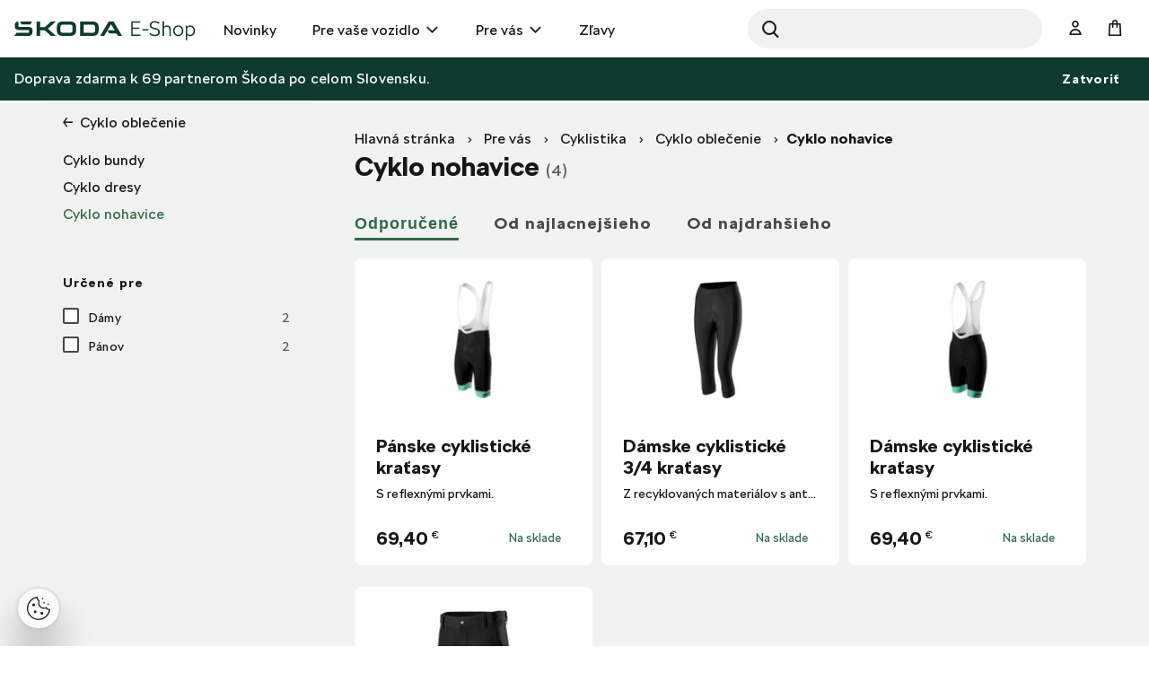

--- FILE ---
content_type: text/html;charset=UTF-8
request_url: https://eshop.skoda-auto.sk/sk_SK/cyklo-nohavice/c/CYCLING_PANTS
body_size: 13033
content:
<!DOCTYPE html>
<html lang="sk-SK">
<head prefix="og: https://ogp.me/ns#">
	<title>
        Cyklo nohavice  | Oficiálny Škoda Auto E-shop</title>

	<meta name="format-detection" content="telephone=no" />
	<meta http-equiv="Content-Type" content="text/html; charset=utf-8"/>
	<meta http-equiv="X-UA-Compatible" content="IE=edge">
	<meta charset="utf-8">
	<meta name="viewport" content="width=device-width, initial-scale=1 ">

	<meta name="legal-entity-id" content="654">
	<script src="https://cross.skoda-auto.com/sdrive/endpoint.js?v=2"></script>
 	<script src="https://sdrive.azureedge.net/sdrive/zero-tracking.js"></script>
 	<style type="text/css">
 	#onetrust-pc-sdk.otPcCenter {
    max-height: 550px !important;
	}
 	</style>
	<meta name="keywords">
<meta name="description">
<meta property="og:title" content="Cyklo nohavice">
<meta property="og:description">
<meta property="og:image">
<meta name="twitter:title" content="Cyklo nohavice">
<meta name="twitter:card" content="summary_large_image">
<meta name="twitter:description">
<meta name="twitter:image">
<meta name="robots" content="index,follow">
<link rel="canonical" href="https://eshop.skoda-auto.sk/sk_SK/cyklo-nohavice/c/CYCLING_PANTS" />
			<link rel="alternate" hreflang="x-default" href="https://eshop.skoda-auto.com" />
			<link rel="alternate" hreflang="sk-SK" href="https://eshop.skoda-auto.sk/c/CYCLING_PANTS" />
			<link rel="alternate" hreflang="en-SK" href="https://eshop.skoda-auto.sk/en_SK/c/CYCLING_PANTS" />
			<link rel="alternate" hreflang="cs-CZ" href="https://eshop.skoda-auto.cz/c/CYCLING_PANTS" />
			<link rel="alternate" hreflang="en-CZ" href="https://eshop.skoda-auto.cz/en_CZ/c/CYCLING_PANTS" />
			<link rel="alternate" hreflang="pl-PL" href="https://eshop.skoda-auto.com/pl_PL/c/CYCLING_PANTS" />
			<link rel="shortcut icon" type="image/x-icon" media="all" href="/_ui/responsive/theme-skoda/images/favicon.ico" />
		<link rel="stylesheet" type="text/css" media="all" href="/wro/all_responsive.css" />
		<link rel="stylesheet" type="text/css" media="all" href="/wro/skoda_responsive.css" />
		<link rel="stylesheet" type="text/css" media="all" href="/wro/addons_responsive.css" />
	<script>
	
	var skaGoogleTagManagerSettings = {
		dataLayer: 'dataLayer',
		containerId: 'GTM-TDTCG7C',
	};

	
	window[skaGoogleTagManagerSettings.dataLayer] = window[skaGoogleTagManagerSettings.dataLayer] || [];


	
	function gtag() {
		window[skaGoogleTagManagerSettings.dataLayer].push(arguments);
	}

	(function(w,d,s,l,i){w[l]=w[l]||[];w[l].push({'gtm.start':
		new Date().getTime(),event:'gtm.js'});var f=d.getElementsByTagName(s)[0],
		j=d.createElement(s),dl=l!='dataLayer'?'&l='+l:'';j.async=true;j.src=
		'https://www.googletagmanager.com/gtm.js?id='+i+dl;f.parentNode.insertBefore(j,f);
	})(window,document,'script',skaGoogleTagManagerSettings.dataLayer,skaGoogleTagManagerSettings.containerId);
</script>
<!--
  ~ /*
  ~  * Copyright (c) 2020 SAP SE or an SAP affiliate company. All rights reserved.
  ~  */
-->

<script src="/_ui/shared/js/analyticsmediator.js"></script>


<!-- Google Tag Manager Data Layer -->
<script>
  
    window.dataLayer = window.dataLayer || [];

    
  /*  window.addEventListener('load', function () {
      ACC.gtm.pushPageVisit({
        legalEntityId: '654',
        title: document.title,
        languageTag: 'sk-SK',
      });
    }, false); */
    var percentageObj = {};
    var percentagesArr = [25,50,75,100];
	window.addEventListener('scroll', function () {
		var scrollVal = this.scrollY;
	    for(var i =0; i<percentagesArr.length;i++){
	        var currentPercentage = percentagesArr[i];
	        var scrollPercentage = parseInt(((document.documentElement.scrollHeight - document.documentElement.clientHeight)/100) * currentPercentage);
	        if(scrollVal >= scrollPercentage && !window.percentageObj[scrollPercentage.toString()]){
	            ACC.gtm.ScrollPage(currentPercentage.toString()); 
	            window.percentageObj[scrollPercentage.toString()] = true;
	        };
	    };
     }, false);

    </script>
<!-- End Google Tag Manager Data Layer -->




  

















<script>
      !function(R,e,g,f,o,r,m){f=R[f]=R[f]||function(x){(f.q=f.q||[]).push(
      x)};R=e.createElement(g);g=e.getElementsByTagName(g)[0];R.src='https'
      +'://app.regform.io/loader.js';R.defer=!0;g.parentNode.insertBefore(R
      ,g);f(o)}(window,document,'script','_frmk','4owlE7VQu7');
</script>

<script async src="https://scripts.luigisbox.tech/LBX-463420.js"></script>
</head>

<body class="page-productGrid pageType-CategoryPage template-pages-category-productGridPage  smartedit-page-uid-productGrid smartedit-page-uuid-eyJpdGVtSWQiOiJwcm9kdWN0R3JpZCIsImNhdGFsb2dJZCI6IlNrb2RhQ1pTS0NvbnRlbnRDYXRhbG9nIiwiY2F0YWxvZ1ZlcnNpb24iOiJPbmxpbmUifQ== smartedit-catalog-version-uuid-SkodaCZSKContentCatalog/Online  language-sk_SK">


<input type="hidden" id="dealerLinkTitle"/>
<div class="hidden">
<select id="dealer_list">
<option value="pickup_at_a_dealership"></option>
</select>
</div>
<input type="hidden" value="" id="selectDealerUrl"/>
<div id="pickupInfoTitle" class="display-none">
	<div class="pickupInfo-header">
		<div class="headline__wrapper">
			<span class="headline__back sko-icon sko-icon-beak-left js-back-to-dealers"></span>
			<span class="headline__inner">Vybrať predajcu na vyzdvihnutie</span>
			<span class="headline__inner-sub">Podrobnosti o partnerovi E-shopu</span>
		</div>
	</div>
</div>

<div id="popup_store_pickup_info_form" class="display-none">
	<div class="dealer-popup">
		<div class="dealer-popup__content-container clearfix">
			<div class="dealer-popup__loader hide">
				<i class="glyphicon glyphicon-repeat animation-spin dealer-popup__loader-icon"></i>
				<span class="dealer-popup__loader-label">
					Načítava sa...</span>
			</div>

			<div class="dealer-popup__content"></div>
		</div>

		<div class="dealer-popup__footer">
			<form id="command" name="setDeliveryAddressForm" class="dealer-popup__form" action="/sk_SK/cyklo-nohavice/c/CYCLING_PANTS" method="post"><input type="hidden" class="js-store-id" />

               <button type="button" class="btn btn-default btn--big dealer-popup__button-cancel js-pickup-cancel">
					Zrušiť</button>
			<div>
<input type="hidden" name="CSRFToken" value="5a18f66a-f365-408f-be37-c0775c49b055" />
</div></form></div>
	</div>
	</div>

<script src="https://unpkg.com/react@17/umd/react.production.min.js"></script>
<script src="https://unpkg.com/react-dom@17/umd/react-dom.production.min.js"></script>
<noscript>
	<iframe src="https://www.googletagmanager.com/ns.html?id=GTM-TDTCG7C" height="0" width="0" style="display:none;visibility:hidden"></iframe>
</noscript>
<input type="hidden" id="legalEntityId" value="654"/>
    <input type="hidden" id="languageTag" value="sk-SK"/>

		<main data-currency-iso-code="EUR">
			<a href="#skip-to-content" class="skiptocontent" >text.skipToContent</a>
			<a href="#skiptonavigation" class="skiptonavigation" >text.skipToNavigation</a>

			<div class="yCmsContentSlot top-header-slot">
</div><header class="js-mainHeader header-sticky search-active">
	<div class="header-section-wrapper">

		<div class="logo-section">
			<div class="js-site-logo">
				<div class="yCmsComponent yComponentWrapper">
<div class="simple-banner banner__component--responsive">
    <a href="/sk_SK/" aria-label="Visit Å koda Eshop">
                <img class="js-responsive-image" data-media='{&#034;576&#034;:&#034;/medias/sys_master/images/hf0/h7d/9171544768542/logo-skoda/logo-skoda.svg&#034;,&#034;768&#034;:&#034;/medias/sys_master/images/h9b/h7a/9171544670238/logo-skoda/logo-skoda.svg&#034;,&#034;1024&#034;:&#034;/medias/sys_master/images/h30/h7a/9171544637470/logo-skoda/logo-skoda.svg&#034;,&#034;1200&#034;:&#034;/medias/sys_master/images/hd9/h79/9171544604702/logo-skoda/logo-skoda.svg&#034;}' title=""
                     alt='' style="">
            </a>
        </div></div></div>
		</div>

		<div class="header-main-menu-section">
			<nav class="main-menu-wrapper js-main-menu" role="navigation">
        <ul class="main-menu-list js-offcanvas-links">
            <li id="cmsitem_00046003" class=" ">

                    <div class="nav__primary-link" >
                        <a href="/sk_SK/new-items/c/NEWS" title="Novinky">Novinky</a></div>

                    </li>
            <li id="ForYourCarNode" class="nav__links--primary-has__sub js-enquire-has-sub ">

                    <div class="nav__primary-link" data-dropdown-class="js-dropdown-ForYourCarNode" data-dropdown-desktop-only>
                        <a href="/sk_SK/autodoplnky/c/forYourCar" title="Pre vaše vozidlo">Pre vaše vozidlo</a></div>

                    <div class="sub-navigation-section column-1 js-dropdown-ForYourCarNode">
                                    <ul class="sub-navigation-list ">
                                        <div class="sub-navigation-columns">
                                            <div class="desktop-column-left js-desktop-column-left">
                                                <li class="yCmsComponent nav__link--secondary ">
<a href="/sk_SK/vnutorna-vybava-vozidla/c/interiorAccessories" class="link-with-thumbnail "><img src="/medias/sys_master/images/h18/had/9130398744606/vnitrni_vybava/vnitrni-vybava.webp" alt="vnitrni_vybava.webp" class="link-with-thumbnail--thumbnail" /><span class="link-with-thumbnail--heading">Vnútorná výbava</span><span class="link-with-thumbnail--description">Detské sedačky, Hudba &amp; komunikácia, Batožinový priestor</span></a></li><li class="yCmsComponent nav__link--secondary ">
<a href="/sk_SK/vonkajsia-vybava-vozidla/c/exteriorAccessories" class="link-with-thumbnail "><img src="/medias/sys_master/images/h59/ha9/9130398875678/vnejsi_vybava/vnejsi-vybava.webp" alt="vnejsi_vybava.webp" class="link-with-thumbnail--thumbnail" /><span class="link-with-thumbnail--heading">Vonkajšia výbava</span><span class="link-with-thumbnail--description">Dekoratívne doplnky, Doplnky pre prepravu, Bezpečnosť a ochrana</span></a></li><li class="yCmsComponent nav__link--secondary ">
<a href="/sk_SK/starostlivost-o-vozidlo/c/carCare" class="link-with-thumbnail "><img src="/medias/sys_master/images/h47/ha6/9130398941214/pece_o_vuz/pece-o-vuz.webp" alt="pece_o_vuz.webp" class="link-with-thumbnail--thumbnail" /><span class="link-with-thumbnail--heading">Starostlivosť o vozidlo</span><span class="link-with-thumbnail--description">Autobatérie, Bezpečnostná výbava, Lakové ceruzky a spreje</span></a></li><li class="yCmsComponent nav__link--secondary ">
<a href="/sk_SK/kolesa-a-disky/c/wheelsAndRims" class="link-with-thumbnail "><img src="/medias/sys_master/images/hdd/h5a/9130399072286/disky_komplety/disky-komplety.webp" alt="disky_komplety.webp" class="link-with-thumbnail--thumbnail" /><span class="link-with-thumbnail--heading">Kolesá a disky</span><span class="link-with-thumbnail--description">Zimné a letné kompletné kolesá, Príslušenstvo ku kolesám</span></a></li><li class="yCmsComponent nav__link--secondary ">
<a href="/sk_SK/kozmetika-a-kvapaliny/c/carCosmeticsAndLiquids" class="link-with-thumbnail "><img src="/medias/sys_master/images/hce/h54/9130399203358/kosmetika/kosmetika.webp" alt="kosmetika.webp" class="link-with-thumbnail--thumbnail" /><span class="link-with-thumbnail--heading">Kozmetika a kvapaliny</span><span class="link-with-thumbnail--description">Vnútorné a vonkajšie čistiace prostriedky</span></a></li><li class="yCmsComponent nav__link--secondary ">
<a href="/sk_SK/c/forYourCar?q&#61;%3AscoreDesc%3AmarketingCategory%3AOffer2_SK" class="link-icon ">Pripravte sa na sezónu</a></li><li class="yCmsComponent nav__link--secondary ">
<a href="/sk_SK/c/forYourCar?q&#61;%3AscoreDesc%3AmarketingCategory%3AOffer1_SK" class="link-icon ">Vyberte si zo širokej škály kvalitných autobatérií</a></li><li class="yCmsComponent nav__link--secondary ">
<a href="/sk_SK/c/forYourCar?q&#61;%3AscoreDesc%3AmarketingCategory%3AOffer3_SK" class="link-icon ">Štýlové a odolné hliníkové disky</a></li><li class="yCmsComponent nav__link--secondary ">
<a href="/sk_SK/e-mobility/c/E_MOBILITA" class="link-with-thumbnail "><img src="/medias/sys_master/images/h0f/h51/9130399334430/e-mobilita/e-mobilita.webp" alt="e-mobilita.webp" class="link-with-thumbnail--thumbnail" /><span class="link-with-thumbnail--heading">E-Mobilita</span><span class="link-with-thumbnail--description">Wallboxy, nabíjacie káble, tašky na káble</span></a></li></div>
                                            <div class="desktop-column-right js-desktop-column-right"></div>
                                        </div>
                                    </ul>
                                </div>
                            </li>
            <li id="ForYouNode" class="nav__links--primary-has__sub js-enquire-has-sub ">

                    <div class="nav__primary-link" data-dropdown-class="js-dropdown-ForYouNode" data-dropdown-desktop-only>
                        <a href="/sk_SK/pre-vas/c/forYou" title="Pre vás">Pre vás</a></div>

                    <div class="sub-navigation-section column-1 js-dropdown-ForYouNode">
                                    <ul class="sub-navigation-list ">
                                        <div class="sub-navigation-columns">
                                            <div class="desktop-column-left js-desktop-column-left">
                                                <li class="yCmsComponent nav__link--secondary ">
<a href="/sk_SK/skoda-cycling/c/skodaCycling" class="link-with-thumbnail "><img src="/medias/sys_master/images/he8/h3a/9130401300510/cyklistika/cyklistika.webp" alt="cyklistika.webp" class="link-with-thumbnail--thumbnail" /><span class="link-with-thumbnail--heading">Cyklistika</span><span class="link-with-thumbnail--description">Bicykle, Cyklo doplnky, Cyklo oblečenie</span></a></li><li class="yCmsComponent nav__link--secondary ">
<a href="/sk_SK/oblecenie-a-doplnky/c/fashionAndBags" class="link-with-thumbnail "><img src="/medias/sys_master/images/ha7/h3e/9130401431582/obleceni_doplnky/obleceni-doplnky.webp" alt="obleceni_doplnky.webp" class="link-with-thumbnail--thumbnail" /><span class="link-with-thumbnail--heading">Oblečenie a doplnky</span><span class="link-with-thumbnail--description">Oblečenie, Tašky, Doplnky, Hodinky</span></a></li><li class="yCmsComponent nav__link--secondary ">
<a href="/sk_SK/darcekove-predmety/c/giftsAndMerchandise" class="link-with-thumbnail "><img src="/medias/sys_master/images/h56/h3f/9130401497118/darkove_predmety/darkove-predmety.webp" alt="darkove_predmety.webp" class="link-with-thumbnail--thumbnail" /><span class="link-with-thumbnail--heading">Darčekové predmety</span><span class="link-with-thumbnail--description">Hokej, Hrnčeky a poháre, Motorsport, Voľný čas, Pre deti</span></a></li><li class="yCmsComponent nav__link--secondary ">
<a href="/sk_SK/modely-aut/c/carModels" class="link-with-thumbnail "><img src="/medias/sys_master/images/h67/h42/9130401562654/modely_aut2/modely-aut2.webp" alt="modely_aut2.webp" class="link-with-thumbnail--thumbnail" /><span class="link-with-thumbnail--heading">Modely áut</span><span class="link-with-thumbnail--description">Retro modely, Súčasné modely</span></a></li><li class="yCmsComponent nav__link--secondary ">
<a href="/sk_SK/motorsport/c/motorsport" class="link-with-thumbnail "><img src="/medias/sys_master/images/h65/h45/9130401628190/motorsport/motorsport.webp" alt="motorsport.webp" class="link-with-thumbnail--thumbnail" /><span class="link-with-thumbnail--heading">Motorsport</span><span class="link-with-thumbnail--description">Oblečenie, Miniatúry vozidel R5, Hodinky</span></a></li></div>
                                            <div class="desktop-column-right js-desktop-column-right"></div>
                                        </div>
                                    </ul>
                                </div>
                            </li>
            <li id="cmsitem_00044002" class=" ">

                    <div class="nav__primary-link" >
                        </div>

                    </li>
            <li id="cmsitem_00047003" class=" ">

                    <div class="nav__primary-link" >
                        <a href="/sk_SK/vypredaj/c/DiscountSK" class="link-icon ">Zľavy</a></div>

                    </li>
            <li id="cmsitem_00063002" class=" ">

                    <div class="nav__primary-link" >
                        </div>

                    </li>
            </ul>
	</nav>
</div>

		 <div id="site-search-section" class="js-site-search-section site-search-section site-search is-active" data-suggestion-title="Produkty">	<div class="yCmsComponent">
<div class="ui-front">
	<form name="search_form_SearchBoxComponent" method="get"
		action="/sk_SK/search/">
		<div class="input-group">
			<button class="header-search-button js_search_button" aria-label="Search" type="submit">
                    <div class="sko-icon sko-icon-search" aria-hidden="true"></div>
                    <span class="sr-only">Search</span>
                </button>

			<label for="js-site-search-input" class="sr-only">Search</label>
				<input type="text" id="js-site-search-input"
					class="lbx-searchbox form-control js-site-search-input" name="text" value=""
                    maxlength="100" placeholder="Hľadať"
					data-options="{
						&#034;autocompleteUrl&#034; : &#034;/sk_SK/search/autocomplete/SearchBoxComponent&#034;,
						&#034;minCharactersBeforeRequest&#034; : &#034;3&#034;,
						&#034;waitTimeBeforeRequest&#034; : &#034;500&#034;,
						&#034;displayProductImages&#034; : &#034;true&#034;
					}"
					data-show-more-btn-label="Zobraziť viac výsledkov"
					data-lb-init="true"
                    autocomplete="off"
                    style="border-radius: 50px;">
			<div class="search-close-btn js-search-close-btn">
			    <button>
			        <div class="sko-icon sko-icon-cross"></div>
			    </button>
			</div>
		</div>
	</form>

</div>
</div></div>

		<div class="head-account-section">
			<ul>
				<li>
						<div class="user-button user-button--hide-dropdown-mobile">
		<a href="/sk_SK/login" class="user-button__trigger" aria-label="User Login Button" >
			<span class="sko-icon sko-icon-user-empty"></span>
			<span class="user-button__name">
				Prihlásiť sa</span>
		</a>
	</div>
</li>

				</ul>
		</div>

		<div class="cart-button-section">
			<div class="yCmsContentSlot miniCartSlot componentContainer mobile__nav__row--table">
<div class="yCmsComponent mobile__nav__row--table-cell">
<div class="nav-cart minicart-link">
	<a href="/sk_SK/cart"
		data-dropdown-class="js-mini-cart-container"
		data-dropdown-ajax="/sk_SK/cart/rollover/MiniCartComponent"
    	data-mini-cart-refresh-url="/sk_SK/cart/miniCart/SUBTOTAL"
    	class="minicart-link__button js-mini-cart-link" aria-label="Mini cart" >
    	<span class="minicart-link__icon sko-icon sko-icon-cart"></span>
    	<span class="minicart-link__label">Košík</span>
    	<span class="minicart-link__count js-minicart-count"></span>
    </a>
	<div class="minicart-link__popup js-mini-cart-container mini-cart-container"></div>
</div>
</div></div></div>

		<div class="mobile-menu-button-section">
			<button class="js-mobile-menu-button" data-dropdown-class="js-main-menu" data-dropdown-mobile-and-tablet-only
					type="button" aria-label="menu">
				<div class="sko-icon sko-icon-hamburger"></div>
			</button>
		</div>

	</div>

	<div class="hidden-lg">
		<div class="js-mini-cart-container mini-cart-container">
			<!-- Content of this div will be added by JS on AJAX request. -->
		</div>
	</div>

	<div class="hidden-lg">
		<div class="user-button user-button--hide-trigger">
		<a href="/sk_SK/login" class="user-button__trigger" aria-label="User Login Button" >
			<span class="sko-icon sko-icon-user-empty"></span>
			<span class="user-button__name">
				Prihlásiť sa</span>
		</a>
	</div>
</div>
</header>

<span id="skip-to-content"></span>

		
			<div class="main__inner-wrapper js-main-inner-wrapper " id="lbx-wrapper">
				<div class="main__notifications">
						<div class="notification-bar js-notification-bar" data-id="cmsitem_00031001">
        <div class="notification-bar__message">
            <p>
                Doprava zdarma k 69 partnerom Škoda po celom Slovensku.</p>
        </div>
        <button type="button" class="notification-bar__close-button js-notification-bar-close">
            Zatvoriť</button>
    </div></div>
				<div class="main__top-content">
						<div class="yCmsContentSlot row no-margin">
</div></div>
				<div class="main__content">
					<div class="container main-product-container-wrapper" data-analyticslist="Cycling pants">
		<div class="row">
			<div class="col-lg-9 main-product-container--breadcrumb">
				<div class="global-alerts">
	<div class='alert alert--confirmation alert--confirmation--ajax alert--dismissable getAccAlert js-alert-confirmation js-dismissable hidden'>
    	<button class='alert__close closeAccAlert' aria-hidden='true' data-dismiss='alert' type='button'>
    		Zatvoriť</button>
    	<div class='alert__content'>
    		<div class='alert__icon'></div>
    		<div class='alert__message a'>
    			    Množstvo výrobkov bolo aktualizované.</div>
    	    </div>
    </div>

    <div class='alert alert--error alert--error--ajax alert--dismissable getAccAlert js-alert-error js-dismissable hidden'>
    	<button class='alert__close closeAccAlert' aria-hidden='true' data-dismiss='alert' type='button'>
    		Zatvoriť</button>
    	<div class='alert__content'>
    		<div class='alert__icon'></div>
    		<div class='alert__message'>
    			Množstvo produktu pridaného do košíka bolo znížené na základe aktuálnych skladových zásob.</div>
    	</div>
    </div>
</div>
<div class="yCmsContentSlot product-grid-section1-slot">
<div class="yCmsComponent yComponentWrapper map product-grid-section1-component">
<div class="breadcrumb-section">
		<ol class="breadcrumb">
	<li>
		<a href="/sk_SK/">Hlavná stránka</a>
	</li>

	<li>
					<a href="/sk_SK/pre-vas/c/forYou">Pre vás</a>
				</li>
			<li>
					<a href="/sk_SK/cyklistika/c/skodaCycling">Cyklistika</a>
				</li>
			<li>
					<a href="/sk_SK/cyklo-oblecenie/c/bikeClothing">Cyklo oblečenie</a>
				</li>
			<li class="active">Cyklo nohavice</li>
			</ol>
</div>
</div></div></div>
			<div class="col-xs-12 col-lg-3 main-product-container--sidebar visible-lg">
				<div class="sidebar-background sidebar-background--left"></div>
				<div class="yCmsContentSlot product-grid-left-refinements-slot">
<div class="sibling-categories ">
	<div class="sibling-categories__heading">
			<a href="/sk_SK/cyklo-oblecenie/c/bikeClothing?q=%3AscoreDesc">Cyklo oblečenie</a>
		</div>
	<ul class="sibling-categories__list">
		<li class="sibling-categories__item ">
                            <a href="/sk_SK/cyklo-bundy/c/CYCLING_JACKETS " class="block-on-action"
                               data-block-on-action-target="body">Cyklo bundy</a>
                        </li>
                    <li class="sibling-categories__item ">
                            <a href="/sk_SK/cyklo-dresy/c/CYCLING_JERSEYS " class="block-on-action"
                               data-block-on-action-target="body">Cyklo dresy</a>
                        </li>
                    <li class="sibling-categories__item sibling-categories--active">
                            <a href="/sk_SK/cyklo-nohavice/c/CYCLING_PANTS " class="block-on-action"
                               data-block-on-action-target="body">Cyklo nohavice</a>
                        </li>
                    </ul>
</div><div class="yCmsComponent yComponentWrapper product-grid-left-refinements-component">
<div id="product-facet" class="product__facet js-product-facet">
	<div class="product__facet-wrapper">
		<div class="facet js-facet">
		<div class="facet__name js-facet-name">
			<span class="glyphicon facet__arrow"></span>Určené pre</div>
		<div class="facet__values facet--code-sex js-facet-values js-facet-form facet--checkboxes">

			<ul class="facet__list js-facet-list ">
				<li class="facet__list-item">
							<form action="#" method="get" data-filter="sex:Dámy" class="js-form-filter">
										<!-- facetValue.query.query.value and searchPageData.freeTextSearch are html output encoded in the backend -->
										<input type="hidden" class="facetSort" name="q" value=":scoreDesc:sex:D%C3%A1my"/>
										<input type="hidden" name="text" value=""/>
										<label>
											<input type="checkbox"   class="facet__list__checkbox js-facet-checkbox sr-only" />
											<span class="facet__list__label">
										<span class="facet__list__mark"></span>
										<span class="facet__list__text">
											<span class="facet__list__caption" title="Dámy">Dámy</span>
											<span class="facet__value__count">2</span>
											</span>
									</span>
										</label>
									</form>
								</li>
				<li class="facet__list-item">
							<form action="#" method="get" data-filter="sex:Pánov" class="js-form-filter">
										<!-- facetValue.query.query.value and searchPageData.freeTextSearch are html output encoded in the backend -->
										<input type="hidden" class="facetSort" name="q" value=":scoreDesc:sex:P%C3%A1nov"/>
										<input type="hidden" name="text" value=""/>
										<label>
											<input type="checkbox"   class="facet__list__checkbox js-facet-checkbox sr-only" />
											<span class="facet__list__label">
										<span class="facet__list__mark"></span>
										<span class="facet__list__text">
											<span class="facet__list__caption" title="Pánov">Pánov</span>
											<span class="facet__value__count">2</span>
											</span>
									</span>
										</label>
									</form>
								</li>
				</ul>
			</div>
	</div>
</div>
	<div class="facet-actions-bar">
		<button class="btn btn-default btn--small facet-actions-bar__cancel hidden-lg pull-left">Zrušiť</button>
		<button class="btn btn-primary btn--small facet-actions-bar__apply hidden-lg pull-right">Použiť filtre</button>
	</div>
</div></div></div></div>
			<div class="col-lg-9 main-product-container--header clearfix">
				<div class="filter-button hidden-lg">
					<button class="btn btn-secondary btn--big pull-right js-show-facets sko-icon sko-icon-filter" data-select-refinements-title="Filter">
        Filter</button>
</div>
				<div class="product__facet">
					</div>
				<div class="sibling-categories hidden-lg">
	<div class="sibling-categories__heading">
			<a href="/sk_SK/cyklo-oblecenie/c/bikeClothing?q=%3AscoreDesc">Cyklo oblečenie</a>
		</div>
	<ul class="sibling-categories__list">
		<li class="sibling-categories__item ">
                            <a href="/sk_SK/cyklo-bundy/c/CYCLING_JACKETS " class="block-on-action"
                               data-block-on-action-target="body">Cyklo bundy</a>
                        </li>
                    <li class="sibling-categories__item ">
                            <a href="/sk_SK/cyklo-dresy/c/CYCLING_JERSEYS " class="block-on-action"
                               data-block-on-action-target="body">Cyklo dresy</a>
                        </li>
                    <li class="sibling-categories__item sibling-categories--active">
                            <a href="/sk_SK/cyklo-nohavice/c/CYCLING_PANTS " class="block-on-action"
                               data-block-on-action-target="body">Cyklo nohavice</a>
                        </li>
                    </ul>
</div><div class="results">
					<h1>
                        Cyklo nohavice</h1>
					<span class="results-count">
						(4)
					</span>
					 <div >
						</div> 
					</div>
					<div class="bestseller-component">
                        <div class="yCmsContentSlot">
<div class="yCmsComponent">
<script>
if(document.querySelector("button.clear-all-filters")!=null){
document.querySelector("#bestseller-products").style.display="none";
}
</script></div></div></div>
				</div>

			<div class="col-lg-9 main-product-container--list clearfix">
				<div class="yCmsContentSlot product-grid-right-result-slot">
<div class="yCmsComponent product__list--wrapper yComponentWrapper product-grid-right-result-component">
<div class="pagination-bar top">
		<div class="pagination-toolbar">
			<div class="helper clearfix hidden-md hidden-lg"></div>
				<div class="sort-refine-bar">
					<div class="row">
						<div class="col-xs-12 pagination-bar__content">
							<div class="form-group">
								<form id="sortForm1" name="sortForm1" method="get"
									  action="#">
									<select id="sortOptions" name="sort" class="form-control form-select-tabs">
											<option disabled>Zoradiť podľa:</option>
											<option value="scoreDesc" selected="selected">
												Odporučené</option>
											<option value="priceAsc" >
												Od najlacnejšieho</option>
											<option value="priceDesc" >
												Od najdrahšieho</option>
											</select>
										<div class="form-select-tabs__wrapper ajaxSortOptions" data-target-id="sortOptions">
											<a href="#" id="scoreDesc" class="scoreDesc form-select-tabs__tab form-select-tabs--active" data-value="scoreDesc">
												Odporučené</a>
											<a href="#" id="priceAsc" class="priceAsc form-select-tabs__tab " data-value="priceAsc">
												Od najlacnejšieho</a>
											<a href="#" id="priceDesc" class="priceDesc form-select-tabs__tab " data-value="priceDesc">
												Od najdrahšieho</a>
											</div>
									<!-- searchPageData.currentQuery.query.value is html output encoded in the backend -->
										<input id="selectedSortOption" type="hidden" name="q" value="&#x3a;scoreDesc"/>
									</form>
							</div>
						</div>
						</div>
				</div>
			</div>
		</div>
<div class="product-list product-list--container product-list--flex">
    <div class="product-list--item product-list__wrapper test">
	<div class="product-item">
		













<a class="product-item" href="/sk_SK/panske-cyklisticke-kratasy/p/000084614P"  data-analytics-price="69.4" data-analytics-id="000084614P" data-lb-id="000084614P" data-analytics-name="Men&#039;s Cycling Bibshorts"
data-analytics-category="Cycling clothes" data-analytics-variant="M" data-analytics-category-label="Clothing &amp; Accessories - Clothes - Cycling clothes">
	<div class="product-teaser">
		<div class="product-teaser__thumb">
			<div class="product-teaser__img">
				<img src="/medias/sys_master/root/h56/h7e/9069127663646/TN_000084614N_1/TN-000084614N-1.jpg" alt="Pánske cyklistické kraťasy" title="Pánske cyklistické kraťasy"/>
			
			</div>
		</div>
		<div class="product-teaser__details product-teaser--price-discount">
			<div class="product-teaser__details-inner">
				<div class="product-teaser__title">Pánske cyklistické kraťasy</div>
				<div class="product-teaser__description">S reflexnými prvkami.</div>
				<div class="product-teaser__stock product-teaser__stock--hidden">
					










    
        
        
    
    




<div class="product-details__status-group">
    <div class="product-details__status-item product-details__status-item--available">
        
            
                 Na sklade
            
            
            
            
            
        
    </div>
</div>

				</div>
				<div class="product-teaser__bottom">
					
						<div class="product-teaser__price-block">
							
							<div class="product-teaser__price">
    <span class="price-without-discount">69,40</span>
            <span class="product-teaser__price-currency">€</span>
        </div>

						</div>
					
					<div class="product-teaser__add-to-cart">
						<form id="addToCartForm000084614P" class="add_to_cart_form" action="/sk_SK/cart/add" method="post">
							
								<input type="hidden" name="productCodePost" value="000084614P"/>
								<input type="hidden" name="productNamePost" value="Pánske cyklistické kraťasy"/>
								<input type="hidden" name="productPostPrice" value="69.4"/>
								<input type="hidden" name="bundleProduct" value="false"/>

								
									
									
									
										
											
												<span class="btn btn-primary btn--small add-to-cart__submit-element">
													<span class="sko-icon sko-icon-cart"></span>
												</span>
											
											
										
									
								
							
						<div>
<input type="hidden" name="CSRFToken" value="5a18f66a-f365-408f-be37-c0775c49b055" />
</div></form>
					</div>
					<div class="product-teaser__stock">
						










    
        
        
    
    




<div class="product-details__status-group">
    <div class="product-details__status-item product-details__status-item--available">
        
            
                 Na sklade
            
            
            
            
            
        
    </div>
</div>

					</div>
				</div>
			</div>
		</div>

		<div class="product-teaser__badges">
			











		</div>
	</div>
</a>
</div>
</div>
<div class="product-list--item product-list__wrapper test">
	<div class="product-item">
		













<a class="product-item" href="/sk_SK/damske-cyklisticke-34-kratasy/p/6U0084615A"  data-analytics-price="67.1" data-analytics-id="6U0084615A" data-lb-id="6U0084615A" data-analytics-name="Women&#039;s Cycling 3/4 Shorts"
data-analytics-category="Bike clothes" data-analytics-variant="S" data-analytics-category-label="For you - Škoda Cycling - Bike clothes">
	<div class="product-teaser">
		<div class="product-teaser__thumb">
			<div class="product-teaser__img">
				<img src="/medias/sys_master/root/h01/hca/9334412345374/TN_6U0084615E_1/TN-6U0084615E-1.jpg" alt="Dámske cyklistické 3/4 kraťasy" title="Dámske cyklistické 3/4 kraťasy"/>
			
			</div>
		</div>
		<div class="product-teaser__details product-teaser--price-discount">
			<div class="product-teaser__details-inner">
				<div class="product-teaser__title">Dámske cyklistické 3/4 kraťasy</div>
				<div class="product-teaser__description">Z recyklovaných materiálov s antibakteriálnou vložkou, silikónovou gumou a reflexnými prvkami.</div>
				<div class="product-teaser__stock product-teaser__stock--hidden">
					










    
        
        
    
    




<div class="product-details__status-group">
    <div class="product-details__status-item product-details__status-item--available">
        
            
                 Na sklade
            
            
            
            
            
        
    </div>
</div>

				</div>
				<div class="product-teaser__bottom">
					
						<div class="product-teaser__price-block">
							
							<div class="product-teaser__price">
    <span class="price-without-discount">67,10</span>
            <span class="product-teaser__price-currency">€</span>
        </div>

						</div>
					
					<div class="product-teaser__add-to-cart">
						<form id="addToCartForm6U0084615A" class="add_to_cart_form" action="/sk_SK/cart/add" method="post">
							
								<input type="hidden" name="productCodePost" value="6U0084615A"/>
								<input type="hidden" name="productNamePost" value="Dámske cyklistické 3/4 kraťasy"/>
								<input type="hidden" name="productPostPrice" value="67.1"/>
								<input type="hidden" name="bundleProduct" value="false"/>

								
									
									
									
										
											
												<span class="btn btn-primary btn--small add-to-cart__submit-element">
													<span class="sko-icon sko-icon-cart"></span>
												</span>
											
											
										
									
								
							
						<div>
<input type="hidden" name="CSRFToken" value="5a18f66a-f365-408f-be37-c0775c49b055" />
</div></form>
					</div>
					<div class="product-teaser__stock">
						










    
        
        
    
    




<div class="product-details__status-group">
    <div class="product-details__status-item product-details__status-item--available">
        
            
                 Na sklade
            
            
            
            
            
        
    </div>
</div>

					</div>
				</div>
			</div>
		</div>

		<div class="product-teaser__badges">
			











		</div>
	</div>
</a>
</div>
</div>
<div class="product-list--item product-list__wrapper test">
	<div class="product-item">
		













<a class="product-item" href="/sk_SK/damske-cyklisticke-kratasy/p/000084615R"  data-analytics-price="69.4" data-analytics-id="000084615R" data-lb-id="000084615R" data-analytics-name="Women&#039;s Cycling Bibshorts"
data-analytics-category="Cycling clothes" data-analytics-variant="XL" data-analytics-category-label="Clothing &amp; Accessories - Clothes - Cycling clothes">
	<div class="product-teaser">
		<div class="product-teaser__thumb">
			<div class="product-teaser__img">
				<img src="/medias/sys_master/root/hb5/h78/9068955631646/TN_000084615MS_1/TN-000084615MS-1.jpg" alt="Dámske cyklistické kraťasy" title="Dámske cyklistické kraťasy"/>
			
			</div>
		</div>
		<div class="product-teaser__details product-teaser--price-discount">
			<div class="product-teaser__details-inner">
				<div class="product-teaser__title">Dámske cyklistické kraťasy</div>
				<div class="product-teaser__description">S reflexnými prvkami.</div>
				<div class="product-teaser__stock product-teaser__stock--hidden">
					










    
        
        
    
    




<div class="product-details__status-group">
    <div class="product-details__status-item product-details__status-item--available">
        
            
                 Na sklade
            
            
            
            
            
        
    </div>
</div>

				</div>
				<div class="product-teaser__bottom">
					
						<div class="product-teaser__price-block">
							
							<div class="product-teaser__price">
    <span class="price-without-discount">69,40</span>
            <span class="product-teaser__price-currency">€</span>
        </div>

						</div>
					
					<div class="product-teaser__add-to-cart">
						<form id="addToCartForm000084615R" class="add_to_cart_form" action="/sk_SK/cart/add" method="post">
							
								<input type="hidden" name="productCodePost" value="000084615R"/>
								<input type="hidden" name="productNamePost" value="Dámske cyklistické kraťasy"/>
								<input type="hidden" name="productPostPrice" value="69.4"/>
								<input type="hidden" name="bundleProduct" value="false"/>

								
									
									
									
										
											
												<span class="btn btn-primary btn--small add-to-cart__submit-element">
													<span class="sko-icon sko-icon-cart"></span>
												</span>
											
											
										
									
								
							
						<div>
<input type="hidden" name="CSRFToken" value="5a18f66a-f365-408f-be37-c0775c49b055" />
</div></form>
					</div>
					<div class="product-teaser__stock">
						










    
        
        
    
    




<div class="product-details__status-group">
    <div class="product-details__status-item product-details__status-item--available">
        
            
                 Na sklade
            
            
            
            
            
        
    </div>
</div>

					</div>
				</div>
			</div>
		</div>

		<div class="product-teaser__badges">
			











		</div>
	</div>
</a>
</div>
</div>
<div class="product-list--item product-list__wrapper test">
	<div class="product-item">
		













<a class="product-item" href="/sk_SK/panske-mtb-kratasy/p/000084614AA"  data-analytics-price="93.0" data-analytics-id="000084614AA" data-lb-id="000084614AA" data-analytics-name="Men&#039;s MTB Shorts"
data-analytics-category="Cycling clothes" data-analytics-variant="S" data-analytics-category-label="Clothing &amp; Accessories - Clothes - Cycling clothes">
	<div class="product-teaser">
		<div class="product-teaser__thumb">
			<div class="product-teaser__img">
				<img src="/medias/sys_master/root/h27/he6/9091044245534/TN_000084614AAAF_2/TN-000084614AAAF-2.jpg" alt="Pánske MTB kraťasy" title="Pánske MTB kraťasy"/>
			
			</div>
		</div>
		<div class="product-teaser__details product-teaser--price-discount">
			<div class="product-teaser__details-inner">
				<div class="product-teaser__title">Pánske MTB kraťasy</div>
				<div class="product-teaser__description">Anatomický strih zaistí, že budú dobre sedieť pri akomkoľvek pohybe.</div>
				<div class="product-teaser__stock product-teaser__stock--hidden">
					










    
        
        
    
    




<div class="product-details__status-group">
    <div class="product-details__status-item product-details__status-item--available">
        
            
                 Na sklade
            
            
            
            
            
        
    </div>
</div>

				</div>
				<div class="product-teaser__bottom">
					
						<div class="product-teaser__price-block">
							
							<div class="product-teaser__price">
    <span class="price-without-discount">93,00</span>
            <span class="product-teaser__price-currency">€</span>
        </div>

						</div>
					
					<div class="product-teaser__add-to-cart">
						<form id="addToCartForm000084614AA" class="add_to_cart_form" action="/sk_SK/cart/add" method="post">
							
								<input type="hidden" name="productCodePost" value="000084614AA"/>
								<input type="hidden" name="productNamePost" value="Pánske MTB kraťasy"/>
								<input type="hidden" name="productPostPrice" value="93.0"/>
								<input type="hidden" name="bundleProduct" value="false"/>

								
									
									
									
										
											
												<span class="btn btn-primary btn--small add-to-cart__submit-element">
													<span class="sko-icon sko-icon-cart"></span>
												</span>
											
											
										
									
								
							
						<div>
<input type="hidden" name="CSRFToken" value="5a18f66a-f365-408f-be37-c0775c49b055" />
</div></form>
					</div>
					<div class="product-teaser__stock">
						










    
        
        
    
    




<div class="product-details__status-group">
    <div class="product-details__status-item product-details__status-item--available">
        
            
                 Na sklade
            
            
            
            
            
        
    </div>
</div>

					</div>
				</div>
			</div>
		</div>

		<div class="product-teaser__badges">
			











		</div>
	</div>
</a>
</div>
</div>
</div>

<div id="addToCartTitle" class="display-none">
    <div class="add-to-cart-header">
        <div class="headline">
            <span class="headline-text">Pridané do košíka</span>
        </div>
    </div>
</div>

<div class="pagination-bar bottom">
		<div class="pagination-toolbar">
			<div class="helper clearfix hidden-md hidden-lg"></div>
				<div class="sort-refine-bar">
					<div class="row">
						<div class="col-xs-12 pagination-wrap pagination-wrap--lazy-load">
										<div class="pagination-numbers">
											</div>
										<div class="pagination-load-more">
											</div>
									</div>
								<div class="col-xs-12 pagination-bar__content">
							<div class="form-group">
								<form id="sortForm2" name="sortForm2" method="get"
									  action="#">
									<!-- searchPageData.currentQuery.query.value is html output encoded in the backend -->
										<input id="selectedSortOption" type="hidden" name="q" value="&#x3a;scoreDesc"/>
									</form>
							</div>
						</div>
						</div>
				</div>
			</div>
		</div>
</div></div></div>
			</div>
		</div>
	<div id="pickupTitle" class="display-none">
	<div class="pickup-header">
		<div class="headline__wrapper">
			<span class="headline__back sko-icon sko-icon-beak-left js-back-to-dealers"></span>
					<span class="headline__inner">Vybrať predajcu na vyzdvihnutie</span>
					<span class="headline__inner-sub">Podrobnosti o partnerovi E-shopu</span>
				</div>
	</div>
</div>

<div id="popup_store_pickup_form" class="display-none">
	<div class="dealer-popup">
		<div class="dealer-popup__content-container clearfix">
			<div class="dealer-popup__loader hide">
				<i class="glyphicon glyphicon-repeat animation-spin dealer-popup__loader-icon"></i>
				<span class="dealer-popup__loader-label">
					Načítava sa...</span>
			</div>

			<div class="dealer-popup__content"></div>
		</div>

		<div class="dealer-popup__footer">
			<form id="setDeliveryAddressForm" name="setDeliveryAddressForm" class="dealer-popup__form" action="/sk_SK/cyklo-nohavice/c/CYCLING_PANTS" method="post"><input type="hidden" class="js-store-id" />

                <button type="submit" class="btn btn-primary btn--big dealer-popup__button-confirm js-pickup-confirm" disabled>
							Potvrdiť vyzdvihnutie</button>
				<button type="button" class="btn btn-default btn--big dealer-popup__button-cancel js-pickup-cancel">
							Zrušiť</button>
					<div>
<input type="hidden" name="CSRFToken" value="5a18f66a-f365-408f-be37-c0775c49b055" />
</div></form></div>
	</div>
	</div>

<script src="https://unpkg.com/react@17/umd/react.production.min.js"></script>
<script src="https://unpkg.com/react-dom@17/umd/react-dom.production.min.js"></script>
</div>

				<footer class="main__footer js-footer">
    <div class="footer__top">
        <div class="container">
            <div class="menu-columns">
                <div class="footer__nav--container">
                            <div class="title">O nakupovaní</div>
                            <ul class="footer__nav--links" x-ms-format-detection="none">
                                <li class="yCmsComponent footer__link">
<a href="/sk_SK/howtoshop" title="Ako nakupovať">Ako nakupovať</a></li><li class="yCmsComponent footer__link">
<a href="/sk_SK/deliveryinformation" title="Informácie o doručení">Informácie o doručení</a></li><li class="yCmsComponent footer__link">
<a href="/sk_SK/paymentoption" title="Platobné metódy">Platobné metódy</a></li></ul>
                        </div>
                    <div class="footer__nav--container">
                            <div class="title">Vaše objednávky</div>
                            <ul class="footer__nav--links" x-ms-format-detection="none">
                                <li class="yCmsComponent footer__link">
<a href="/sk_SK/ordertracking" title="Sledovanie objednávok">Sledovanie objednávok</a></li><li class="yCmsComponent footer__link">
<a href="/sk_SK/claimsandreturns" title="Vrátenie tovaru a reklamácie">Vrátenie tovaru a reklamácie</a></li><li class="yCmsComponent footer__link">
<a href="/sk_SK/faq" title="Často kladené otázky">Často kladené otázky</a></li><li class="yCmsComponent footer__link">
<a href="/sk_SK/terms-and-conditions" title="Obchodné podmienky">Obchodné podmienky</a></li><li class="yCmsComponent footer__link">
<a href="dealerList" title="Naši partneri">Naši partneri</a></li></ul>
                        </div>
                    <div class="footer__nav--container">
                            <div class="title">O nás</div>
                            <ul class="footer__nav--links" x-ms-format-detection="none">
                                <li class="yCmsComponent footer__link">
<a href="https://www.skoda-auto.sk/" title="Škoda" target="_blank" rel="noopener noreferrer">Škoda</a></li><li class="yCmsComponent footer__link">
<a href="https://www.skoda-auto.sk/ostatne/ochrana-osobnych-udajov" title="Ochrana osobných údajov" target="_blank" rel="noopener noreferrer">Ochrana osobných údajov</a></li><li class="yCmsComponent footer__link">
<a href="https://www.skoda-auto.sk/servis/sekova-knizka" title="Šeková knižka" target="_blank" rel="noopener noreferrer">Šeková knižka</a></li></ul>
                        </div>
                    <div class="footer__nav--container">
                            <div class="title">Kontaktujte nás</div>
                            <ul class="footer__nav--links" x-ms-format-detection="none">
                                <li class="yCmsComponent footer__link">
<a href="tel:&#43;421800124125" class="link-icon "><img src="/medias/sys_master/images/hbe/he6/9086536351774/phone-icon/phone-icon.png" alt="Contact us" />&#43;421 800 124 125</a></li><li class="yCmsComponent footer__link">
<a href="mailto:infolinka&#64;skoda-auto.sk" class="link-icon "><img src="/medias/sys_master/images/hce/he9/9086536286238/envelope-icon/envelope-icon.png" alt="Mail Us" />infolinka&#64;skoda-auto.sk</a></li></ul>
                        </div>
                    </div>
        </div>
    </div>
<div class="footer__bottom">
        <div class="container">
            <div class="footer__copyright">
                <div class="copyright-copy">
                    <div class="copyright-copy--item">
                            <div class="copyright-copy--text">© &Scaron;koda Auto Slovensko a.s. 2026</div>
                                </div>
                    <div class="copyright-copy--item">
                            <a href="/sk_SK/cookies" title="Cookies" target="_blank" rel="noopener noreferrer">Cookies</a></div>
                    <div class="copyright-copy--item">
                            <a href="https://www.skoda-auto.com/other/accessibility-information" title="Accessibility">Accessibility</a></div>
                    </div>

                <div class="social">
                    <a href="https://www.instagram.com/skodaautosk/" class="link-icon " target="_blank" rel="noopener noreferrer"><img src="/medias/sys_master/root/hb4/h27/8796152332318/social-instagram/social-instagram.svg" alt="Social Instagram" /></a><a href="https://www.youtube.com/user/SkodaAutoSK" class="link-icon " target="_blank" rel="noopener noreferrer"><img src="/medias/sys_master/root/h1c/h2b/8796152430622/social-youtube/social-youtube.svg" alt="Social Youtube" /></a><a href="https://www.facebook.com/SkodaAutoSK/" class="link-icon " target="_blank" rel="noopener noreferrer"><img src="/medias/sys_master/root/h61/h28/8796152397854/social-facebook/social-facebook.svg" alt="Social Facebook" /></a></div>

               <div class="footer-dropdown">
               <button type="button" class="btn btn-default btn--small js-country-selector"
               		data-country-selector-title="Výber krajiny">
               		<span class="footer--world-icon"></span>
               		 Slovensko / Slovakia / Slovensky</button>











<div class="display-none" id="country-selector-popup">
  <div class="country-selector-popup">
    <form id="country-lang-form" class="js-form-with-flexible-label js-country-selector-form" action="/sk_SK/cyklo-nohavice/c/CYCLING_PANTS" method="post">
      <div class="country-selector-popup__form">
        <input id="country-selector-error-message" type="hidden" value="
					There was an error in setting the country. Try to set up again or later.">
        <div class="country-selector-popup__content">
          <div class="footer-dropdown__item">
            <div class="form-group">
    <label class="control-label">
      Krajina</label>
    <select name="countryCode" id="site-selector" class="form-control form-select form-select--footer">
        <option value="https://eshop.skoda-auto.cz" site="SkodaCZ"> Česká republika</option>
            <option value="https://eshop.skoda-auto.sk" site="SkodaSK" selected="selected">Slovenská republika</option>
            <option value="https://eshop.skoda-auto.com" site="SkodaPL"> Polska / Poland</option>
            <option value="https://catalog.skoda-auto.com/eu" site="SkodaEU"> Worldwide catalog</option>
            </select>
    </div>

          </div>
          <div class="footer-dropdown__item">
            <div class="form-group">
    <label class="control-label">
      Jazyk</label>
    <select name="languageCode" id="lang-selector" class="form-control form-select form-select--footer">
        <option value="sk_SK" selected="selected" lang="sk_SK">
                Slovensky</option>
            <option value="en_SK" lang="en_SK">
                English</option>
            </select>
    </div>

          </div>
        </div>
        <button type="submit" class="btn btn-primary btn--big js-country-selector-form-submit country-selector-popup__submit-button">
          Potvrdiť
        </button>
        <button type="button" class="btn btn-default btn--big btn-block js-country-selector-form-cancel country-selector-popup__cancel-button">
          Zatvoriť
        </button>
      </div>
    <div>
<input type="hidden" name="CSRFToken" value="5a18f66a-f365-408f-be37-c0775c49b055" />
</div></form>
  </div>
</div></div>
            </div>
        </div>
    </div>
</footer>
</div>
		</main>

		









<div class="display-none" id="product-watchdog-popup">
    

    <div class="product-watchdog-popup">
        <form id="watchDogForm" class="js-form-with-flexible-label js-product-watchdog-form" action="/sk_SK/cyklo-nohavice/c/CYCLING_PANTS" method="post">
            <div class="product-watchdog-popup__form">
                <input id="watchdog-success-message" type="hidden" value="Stráženie nastavené">
                <input id="watchdog-error-message" type="hidden" value="There was an error while verifying your email. Try to set up watchdog again or later.">
                <input id="watchdog-product-code" name="productCode" type="hidden" value="">

                <p class="product-watchdog-popup__disclaimer product-watchdog-popup__disclaimer--form">
                    Upozorníme vás e-mailom, keď bude produkt dostupný
                </p>

                

                <div class="form-group">
                    
                        <input id="email" name="email" class="product-watchdog-popup__input text-field__input input-sm" name="email" placeholder="E-mailov&aacute; adresa" type="text" value=""/>
                    

                    
                </div>
            </div>

            <div class="product-watchdog-popup__bottom-section">
                <div class="product-watchdog-popup__bottom-section__text">
                    <span class="sko-icon sko-icon-info-circle"></span>
                    <p class="product-watchdog-popup__disclaimer product-watchdog-popup__disclaimer--bottom-section">
                        Potvrdením beriete na vedomie <a href ="https://www.skoda-auto.sk/ostatne/eshop" target="_blank" rel="noopener noreferrer">Informácie o spracovaní osobných údajov</a>.
                    </p>
                </div>

                <div class="product-watchdog-popup__actions">
                    <button type="submit" class="btn btn-primary btn--big product-watchdog-popup__submit-button js-product-watchdog-form-submit">
                        Nastaviť stráženie
                    </button>

                    <button type="button" class="btn btn-default btn--big btn-simple btn-simple--black product-watchdog-popup__cancel-button js-product-watchdog-form-cancel">
                        Zrušiť
                    </button>
                </div>
            </div>

        <div>
<input type="hidden" name="CSRFToken" value="5a18f66a-f365-408f-be37-c0775c49b055" />
</div></form>
    </div>

</div><form name="accessiblityForm">
		<input type="hidden" id="accesibility_refreshScreenReaderBufferField" name="accesibility_refreshScreenReaderBufferField" value=""/>
	</form>
	<div id="ariaStatusMsg" class="skip" role="status" aria-relevant="text" aria-live="polite"></div>

	<script>
		/*<![CDATA[*/
		
		var ACC = { config: {} };
			ACC.config.contextPath = '';
			ACC.config.encodedContextPath = '\/sk_SK';
			ACC.config.commonResourcePath = '\/_ui\/responsive\/common';
			ACC.config.themeResourcePath = '\/_ui\/responsive\/theme-skoda';
			ACC.config.siteResourcePath = '\/_ui\/responsive\/site-SkodaSK';
			ACC.config.rootPath = '\/_ui\/responsive';
			ACC.config.CSRFToken = '5a18f66a-f365-408f-be37-c0775c49b055';
			ACC.pwdStrengthVeryWeak = 'Veľmi slabé';
			ACC.pwdStrengthWeak = 'Slabé';
			ACC.pwdStrengthMedium = 'Stredné';
			ACC.pwdStrengthStrong = 'Silné';
			ACC.pwdStrengthVeryStrong = 'Veľmi silné';
			ACC.pwdStrengthUnsafePwd = 'password.strength.unsafepwd';
			ACC.pwdStrengthTooShortPwd = 'Príliš krátke';
			ACC.pwdStrengthMinCharText = 'Minimálna dĺžka je %d znakov';
			ACC.accessibilityLoading = 'Načitáva sa... Počkajte prosím...';
			ACC.accessibilityStoresLoaded = 'Obchody sú načítané.';
			ACC.config.googleApiKey='AIzaSyDfU3MRPfMkhVPxh-bx3_-oKi-xuIDwF2Y';
			ACC.config.googleApiVersion='3.7';
			ACC.config.googleRecaptchaApiKey='6LfgYd4cAAAAAMIev0YzP7h3AKDqhpWXLjpzX__a';
			ACC.config.cookiesMaxAge="";
			ACC.config.messageActionConfirm='Potvrdiť';
			ACC.str = {};
			ACC.str.errors = {};
			ACC.str.errors.badRequest = 'Ľutujeme, ale nebolo možné spracovať vašu požiadavku. Skúste to znova alebo kontaktujte správcu.';
			ACC.str.errors.remove = 'Odstraniť';
			ACC.str.errors.unauthorized = 'Nebolo možné spracovať vašu požiadavku. Ak chcete pokračovať, zrejme sa budete musieť \u003Ca href = \"\/login\"\u003Eprihlásiť\u003C\/a\u003E.';
			ACC.str.watchdogTitle = 'Strážiť dostupnosť';
			ACC.country = "";
			ACC.deliveryCountry = "";


			
			ACC.autocompleteUrl = '\/sk_SK\/search\/autocompleteSecure';

			
			ACC.config.loginUrl = '\/sk_SK\/login';
			
			ACC.config.logoutUrl = '\/sk_SK\/logout';

			
			ACC.config.authenticationStatusUrl = '\/sk_SK\/authentication\/status';

			ACC.config.analyticsCurrency = 'EUR';

			

		var SKA = { config: {} };
			SKA.config.zasilkovnaApiKey = '68c9e4e65e935beb';
			SKA.config.zasilkovnaCountryCode = 'sk';
			SKA.config.zasilkovnaLanguageCode = 'sk';
			SKA.config.zasilkovnaButtonColor = '#4ba82e';
			SKA.config.zasilkovnaBackgroundColor = '#FFFFFF';
			SKA.config.zasilkovnaFontColor = '#4A4A4A';
			SKA.config.zasilkovnaFontFamily = 'Open Sans';
			SKA.config.dealerLocatorBid = '654';
			SKA.config.dealerLocatorCulture = 'sk-sk';
			SKA.config.dealerLocatorLanguageCode = 'sk';
			SKA.config.dealerLocatorSourceUrl = 'https:\/\/retailers.skoda-auto.com\/widgets\/dealerlocator.min.js';
			SKA.config.dealerLocatorEndpointUrl = 'https:\/\/retailers.skoda-auto.com';
		/*]]>*/
	</script>
	<script>
	/*<![CDATA[*/
	ACC.addons = {};	//JS namespace for addons properties

	
		ACC.addons['smarteditaddon'] = [];
		
	/*]]>*/
</script>
<script src="/_ui/shared/js/generatedVariables.js"></script>
<script src="https://www.google.com/recaptcha/api.js?render=6LfgYd4cAAAAAMIev0YzP7h3AKDqhpWXLjpzX__a"></script>
		<script src="/wro/all_responsive.js"></script>
		<script src="/wro/addons_responsive.js"></script>
	<span class='sko-icon sko-icon-beak-up top-button js-top-button'></span>
</body>

</html>


--- FILE ---
content_type: text/html; charset=utf-8
request_url: https://www.google.com/recaptcha/api2/anchor?ar=1&k=6LfgYd4cAAAAAMIev0YzP7h3AKDqhpWXLjpzX__a&co=aHR0cHM6Ly9lc2hvcC5za29kYS1hdXRvLnNrOjQ0Mw..&hl=en&v=PoyoqOPhxBO7pBk68S4YbpHZ&size=invisible&anchor-ms=20000&execute-ms=30000&cb=7f2eixk7b7i5
body_size: 48653
content:
<!DOCTYPE HTML><html dir="ltr" lang="en"><head><meta http-equiv="Content-Type" content="text/html; charset=UTF-8">
<meta http-equiv="X-UA-Compatible" content="IE=edge">
<title>reCAPTCHA</title>
<style type="text/css">
/* cyrillic-ext */
@font-face {
  font-family: 'Roboto';
  font-style: normal;
  font-weight: 400;
  font-stretch: 100%;
  src: url(//fonts.gstatic.com/s/roboto/v48/KFO7CnqEu92Fr1ME7kSn66aGLdTylUAMa3GUBHMdazTgWw.woff2) format('woff2');
  unicode-range: U+0460-052F, U+1C80-1C8A, U+20B4, U+2DE0-2DFF, U+A640-A69F, U+FE2E-FE2F;
}
/* cyrillic */
@font-face {
  font-family: 'Roboto';
  font-style: normal;
  font-weight: 400;
  font-stretch: 100%;
  src: url(//fonts.gstatic.com/s/roboto/v48/KFO7CnqEu92Fr1ME7kSn66aGLdTylUAMa3iUBHMdazTgWw.woff2) format('woff2');
  unicode-range: U+0301, U+0400-045F, U+0490-0491, U+04B0-04B1, U+2116;
}
/* greek-ext */
@font-face {
  font-family: 'Roboto';
  font-style: normal;
  font-weight: 400;
  font-stretch: 100%;
  src: url(//fonts.gstatic.com/s/roboto/v48/KFO7CnqEu92Fr1ME7kSn66aGLdTylUAMa3CUBHMdazTgWw.woff2) format('woff2');
  unicode-range: U+1F00-1FFF;
}
/* greek */
@font-face {
  font-family: 'Roboto';
  font-style: normal;
  font-weight: 400;
  font-stretch: 100%;
  src: url(//fonts.gstatic.com/s/roboto/v48/KFO7CnqEu92Fr1ME7kSn66aGLdTylUAMa3-UBHMdazTgWw.woff2) format('woff2');
  unicode-range: U+0370-0377, U+037A-037F, U+0384-038A, U+038C, U+038E-03A1, U+03A3-03FF;
}
/* math */
@font-face {
  font-family: 'Roboto';
  font-style: normal;
  font-weight: 400;
  font-stretch: 100%;
  src: url(//fonts.gstatic.com/s/roboto/v48/KFO7CnqEu92Fr1ME7kSn66aGLdTylUAMawCUBHMdazTgWw.woff2) format('woff2');
  unicode-range: U+0302-0303, U+0305, U+0307-0308, U+0310, U+0312, U+0315, U+031A, U+0326-0327, U+032C, U+032F-0330, U+0332-0333, U+0338, U+033A, U+0346, U+034D, U+0391-03A1, U+03A3-03A9, U+03B1-03C9, U+03D1, U+03D5-03D6, U+03F0-03F1, U+03F4-03F5, U+2016-2017, U+2034-2038, U+203C, U+2040, U+2043, U+2047, U+2050, U+2057, U+205F, U+2070-2071, U+2074-208E, U+2090-209C, U+20D0-20DC, U+20E1, U+20E5-20EF, U+2100-2112, U+2114-2115, U+2117-2121, U+2123-214F, U+2190, U+2192, U+2194-21AE, U+21B0-21E5, U+21F1-21F2, U+21F4-2211, U+2213-2214, U+2216-22FF, U+2308-230B, U+2310, U+2319, U+231C-2321, U+2336-237A, U+237C, U+2395, U+239B-23B7, U+23D0, U+23DC-23E1, U+2474-2475, U+25AF, U+25B3, U+25B7, U+25BD, U+25C1, U+25CA, U+25CC, U+25FB, U+266D-266F, U+27C0-27FF, U+2900-2AFF, U+2B0E-2B11, U+2B30-2B4C, U+2BFE, U+3030, U+FF5B, U+FF5D, U+1D400-1D7FF, U+1EE00-1EEFF;
}
/* symbols */
@font-face {
  font-family: 'Roboto';
  font-style: normal;
  font-weight: 400;
  font-stretch: 100%;
  src: url(//fonts.gstatic.com/s/roboto/v48/KFO7CnqEu92Fr1ME7kSn66aGLdTylUAMaxKUBHMdazTgWw.woff2) format('woff2');
  unicode-range: U+0001-000C, U+000E-001F, U+007F-009F, U+20DD-20E0, U+20E2-20E4, U+2150-218F, U+2190, U+2192, U+2194-2199, U+21AF, U+21E6-21F0, U+21F3, U+2218-2219, U+2299, U+22C4-22C6, U+2300-243F, U+2440-244A, U+2460-24FF, U+25A0-27BF, U+2800-28FF, U+2921-2922, U+2981, U+29BF, U+29EB, U+2B00-2BFF, U+4DC0-4DFF, U+FFF9-FFFB, U+10140-1018E, U+10190-1019C, U+101A0, U+101D0-101FD, U+102E0-102FB, U+10E60-10E7E, U+1D2C0-1D2D3, U+1D2E0-1D37F, U+1F000-1F0FF, U+1F100-1F1AD, U+1F1E6-1F1FF, U+1F30D-1F30F, U+1F315, U+1F31C, U+1F31E, U+1F320-1F32C, U+1F336, U+1F378, U+1F37D, U+1F382, U+1F393-1F39F, U+1F3A7-1F3A8, U+1F3AC-1F3AF, U+1F3C2, U+1F3C4-1F3C6, U+1F3CA-1F3CE, U+1F3D4-1F3E0, U+1F3ED, U+1F3F1-1F3F3, U+1F3F5-1F3F7, U+1F408, U+1F415, U+1F41F, U+1F426, U+1F43F, U+1F441-1F442, U+1F444, U+1F446-1F449, U+1F44C-1F44E, U+1F453, U+1F46A, U+1F47D, U+1F4A3, U+1F4B0, U+1F4B3, U+1F4B9, U+1F4BB, U+1F4BF, U+1F4C8-1F4CB, U+1F4D6, U+1F4DA, U+1F4DF, U+1F4E3-1F4E6, U+1F4EA-1F4ED, U+1F4F7, U+1F4F9-1F4FB, U+1F4FD-1F4FE, U+1F503, U+1F507-1F50B, U+1F50D, U+1F512-1F513, U+1F53E-1F54A, U+1F54F-1F5FA, U+1F610, U+1F650-1F67F, U+1F687, U+1F68D, U+1F691, U+1F694, U+1F698, U+1F6AD, U+1F6B2, U+1F6B9-1F6BA, U+1F6BC, U+1F6C6-1F6CF, U+1F6D3-1F6D7, U+1F6E0-1F6EA, U+1F6F0-1F6F3, U+1F6F7-1F6FC, U+1F700-1F7FF, U+1F800-1F80B, U+1F810-1F847, U+1F850-1F859, U+1F860-1F887, U+1F890-1F8AD, U+1F8B0-1F8BB, U+1F8C0-1F8C1, U+1F900-1F90B, U+1F93B, U+1F946, U+1F984, U+1F996, U+1F9E9, U+1FA00-1FA6F, U+1FA70-1FA7C, U+1FA80-1FA89, U+1FA8F-1FAC6, U+1FACE-1FADC, U+1FADF-1FAE9, U+1FAF0-1FAF8, U+1FB00-1FBFF;
}
/* vietnamese */
@font-face {
  font-family: 'Roboto';
  font-style: normal;
  font-weight: 400;
  font-stretch: 100%;
  src: url(//fonts.gstatic.com/s/roboto/v48/KFO7CnqEu92Fr1ME7kSn66aGLdTylUAMa3OUBHMdazTgWw.woff2) format('woff2');
  unicode-range: U+0102-0103, U+0110-0111, U+0128-0129, U+0168-0169, U+01A0-01A1, U+01AF-01B0, U+0300-0301, U+0303-0304, U+0308-0309, U+0323, U+0329, U+1EA0-1EF9, U+20AB;
}
/* latin-ext */
@font-face {
  font-family: 'Roboto';
  font-style: normal;
  font-weight: 400;
  font-stretch: 100%;
  src: url(//fonts.gstatic.com/s/roboto/v48/KFO7CnqEu92Fr1ME7kSn66aGLdTylUAMa3KUBHMdazTgWw.woff2) format('woff2');
  unicode-range: U+0100-02BA, U+02BD-02C5, U+02C7-02CC, U+02CE-02D7, U+02DD-02FF, U+0304, U+0308, U+0329, U+1D00-1DBF, U+1E00-1E9F, U+1EF2-1EFF, U+2020, U+20A0-20AB, U+20AD-20C0, U+2113, U+2C60-2C7F, U+A720-A7FF;
}
/* latin */
@font-face {
  font-family: 'Roboto';
  font-style: normal;
  font-weight: 400;
  font-stretch: 100%;
  src: url(//fonts.gstatic.com/s/roboto/v48/KFO7CnqEu92Fr1ME7kSn66aGLdTylUAMa3yUBHMdazQ.woff2) format('woff2');
  unicode-range: U+0000-00FF, U+0131, U+0152-0153, U+02BB-02BC, U+02C6, U+02DA, U+02DC, U+0304, U+0308, U+0329, U+2000-206F, U+20AC, U+2122, U+2191, U+2193, U+2212, U+2215, U+FEFF, U+FFFD;
}
/* cyrillic-ext */
@font-face {
  font-family: 'Roboto';
  font-style: normal;
  font-weight: 500;
  font-stretch: 100%;
  src: url(//fonts.gstatic.com/s/roboto/v48/KFO7CnqEu92Fr1ME7kSn66aGLdTylUAMa3GUBHMdazTgWw.woff2) format('woff2');
  unicode-range: U+0460-052F, U+1C80-1C8A, U+20B4, U+2DE0-2DFF, U+A640-A69F, U+FE2E-FE2F;
}
/* cyrillic */
@font-face {
  font-family: 'Roboto';
  font-style: normal;
  font-weight: 500;
  font-stretch: 100%;
  src: url(//fonts.gstatic.com/s/roboto/v48/KFO7CnqEu92Fr1ME7kSn66aGLdTylUAMa3iUBHMdazTgWw.woff2) format('woff2');
  unicode-range: U+0301, U+0400-045F, U+0490-0491, U+04B0-04B1, U+2116;
}
/* greek-ext */
@font-face {
  font-family: 'Roboto';
  font-style: normal;
  font-weight: 500;
  font-stretch: 100%;
  src: url(//fonts.gstatic.com/s/roboto/v48/KFO7CnqEu92Fr1ME7kSn66aGLdTylUAMa3CUBHMdazTgWw.woff2) format('woff2');
  unicode-range: U+1F00-1FFF;
}
/* greek */
@font-face {
  font-family: 'Roboto';
  font-style: normal;
  font-weight: 500;
  font-stretch: 100%;
  src: url(//fonts.gstatic.com/s/roboto/v48/KFO7CnqEu92Fr1ME7kSn66aGLdTylUAMa3-UBHMdazTgWw.woff2) format('woff2');
  unicode-range: U+0370-0377, U+037A-037F, U+0384-038A, U+038C, U+038E-03A1, U+03A3-03FF;
}
/* math */
@font-face {
  font-family: 'Roboto';
  font-style: normal;
  font-weight: 500;
  font-stretch: 100%;
  src: url(//fonts.gstatic.com/s/roboto/v48/KFO7CnqEu92Fr1ME7kSn66aGLdTylUAMawCUBHMdazTgWw.woff2) format('woff2');
  unicode-range: U+0302-0303, U+0305, U+0307-0308, U+0310, U+0312, U+0315, U+031A, U+0326-0327, U+032C, U+032F-0330, U+0332-0333, U+0338, U+033A, U+0346, U+034D, U+0391-03A1, U+03A3-03A9, U+03B1-03C9, U+03D1, U+03D5-03D6, U+03F0-03F1, U+03F4-03F5, U+2016-2017, U+2034-2038, U+203C, U+2040, U+2043, U+2047, U+2050, U+2057, U+205F, U+2070-2071, U+2074-208E, U+2090-209C, U+20D0-20DC, U+20E1, U+20E5-20EF, U+2100-2112, U+2114-2115, U+2117-2121, U+2123-214F, U+2190, U+2192, U+2194-21AE, U+21B0-21E5, U+21F1-21F2, U+21F4-2211, U+2213-2214, U+2216-22FF, U+2308-230B, U+2310, U+2319, U+231C-2321, U+2336-237A, U+237C, U+2395, U+239B-23B7, U+23D0, U+23DC-23E1, U+2474-2475, U+25AF, U+25B3, U+25B7, U+25BD, U+25C1, U+25CA, U+25CC, U+25FB, U+266D-266F, U+27C0-27FF, U+2900-2AFF, U+2B0E-2B11, U+2B30-2B4C, U+2BFE, U+3030, U+FF5B, U+FF5D, U+1D400-1D7FF, U+1EE00-1EEFF;
}
/* symbols */
@font-face {
  font-family: 'Roboto';
  font-style: normal;
  font-weight: 500;
  font-stretch: 100%;
  src: url(//fonts.gstatic.com/s/roboto/v48/KFO7CnqEu92Fr1ME7kSn66aGLdTylUAMaxKUBHMdazTgWw.woff2) format('woff2');
  unicode-range: U+0001-000C, U+000E-001F, U+007F-009F, U+20DD-20E0, U+20E2-20E4, U+2150-218F, U+2190, U+2192, U+2194-2199, U+21AF, U+21E6-21F0, U+21F3, U+2218-2219, U+2299, U+22C4-22C6, U+2300-243F, U+2440-244A, U+2460-24FF, U+25A0-27BF, U+2800-28FF, U+2921-2922, U+2981, U+29BF, U+29EB, U+2B00-2BFF, U+4DC0-4DFF, U+FFF9-FFFB, U+10140-1018E, U+10190-1019C, U+101A0, U+101D0-101FD, U+102E0-102FB, U+10E60-10E7E, U+1D2C0-1D2D3, U+1D2E0-1D37F, U+1F000-1F0FF, U+1F100-1F1AD, U+1F1E6-1F1FF, U+1F30D-1F30F, U+1F315, U+1F31C, U+1F31E, U+1F320-1F32C, U+1F336, U+1F378, U+1F37D, U+1F382, U+1F393-1F39F, U+1F3A7-1F3A8, U+1F3AC-1F3AF, U+1F3C2, U+1F3C4-1F3C6, U+1F3CA-1F3CE, U+1F3D4-1F3E0, U+1F3ED, U+1F3F1-1F3F3, U+1F3F5-1F3F7, U+1F408, U+1F415, U+1F41F, U+1F426, U+1F43F, U+1F441-1F442, U+1F444, U+1F446-1F449, U+1F44C-1F44E, U+1F453, U+1F46A, U+1F47D, U+1F4A3, U+1F4B0, U+1F4B3, U+1F4B9, U+1F4BB, U+1F4BF, U+1F4C8-1F4CB, U+1F4D6, U+1F4DA, U+1F4DF, U+1F4E3-1F4E6, U+1F4EA-1F4ED, U+1F4F7, U+1F4F9-1F4FB, U+1F4FD-1F4FE, U+1F503, U+1F507-1F50B, U+1F50D, U+1F512-1F513, U+1F53E-1F54A, U+1F54F-1F5FA, U+1F610, U+1F650-1F67F, U+1F687, U+1F68D, U+1F691, U+1F694, U+1F698, U+1F6AD, U+1F6B2, U+1F6B9-1F6BA, U+1F6BC, U+1F6C6-1F6CF, U+1F6D3-1F6D7, U+1F6E0-1F6EA, U+1F6F0-1F6F3, U+1F6F7-1F6FC, U+1F700-1F7FF, U+1F800-1F80B, U+1F810-1F847, U+1F850-1F859, U+1F860-1F887, U+1F890-1F8AD, U+1F8B0-1F8BB, U+1F8C0-1F8C1, U+1F900-1F90B, U+1F93B, U+1F946, U+1F984, U+1F996, U+1F9E9, U+1FA00-1FA6F, U+1FA70-1FA7C, U+1FA80-1FA89, U+1FA8F-1FAC6, U+1FACE-1FADC, U+1FADF-1FAE9, U+1FAF0-1FAF8, U+1FB00-1FBFF;
}
/* vietnamese */
@font-face {
  font-family: 'Roboto';
  font-style: normal;
  font-weight: 500;
  font-stretch: 100%;
  src: url(//fonts.gstatic.com/s/roboto/v48/KFO7CnqEu92Fr1ME7kSn66aGLdTylUAMa3OUBHMdazTgWw.woff2) format('woff2');
  unicode-range: U+0102-0103, U+0110-0111, U+0128-0129, U+0168-0169, U+01A0-01A1, U+01AF-01B0, U+0300-0301, U+0303-0304, U+0308-0309, U+0323, U+0329, U+1EA0-1EF9, U+20AB;
}
/* latin-ext */
@font-face {
  font-family: 'Roboto';
  font-style: normal;
  font-weight: 500;
  font-stretch: 100%;
  src: url(//fonts.gstatic.com/s/roboto/v48/KFO7CnqEu92Fr1ME7kSn66aGLdTylUAMa3KUBHMdazTgWw.woff2) format('woff2');
  unicode-range: U+0100-02BA, U+02BD-02C5, U+02C7-02CC, U+02CE-02D7, U+02DD-02FF, U+0304, U+0308, U+0329, U+1D00-1DBF, U+1E00-1E9F, U+1EF2-1EFF, U+2020, U+20A0-20AB, U+20AD-20C0, U+2113, U+2C60-2C7F, U+A720-A7FF;
}
/* latin */
@font-face {
  font-family: 'Roboto';
  font-style: normal;
  font-weight: 500;
  font-stretch: 100%;
  src: url(//fonts.gstatic.com/s/roboto/v48/KFO7CnqEu92Fr1ME7kSn66aGLdTylUAMa3yUBHMdazQ.woff2) format('woff2');
  unicode-range: U+0000-00FF, U+0131, U+0152-0153, U+02BB-02BC, U+02C6, U+02DA, U+02DC, U+0304, U+0308, U+0329, U+2000-206F, U+20AC, U+2122, U+2191, U+2193, U+2212, U+2215, U+FEFF, U+FFFD;
}
/* cyrillic-ext */
@font-face {
  font-family: 'Roboto';
  font-style: normal;
  font-weight: 900;
  font-stretch: 100%;
  src: url(//fonts.gstatic.com/s/roboto/v48/KFO7CnqEu92Fr1ME7kSn66aGLdTylUAMa3GUBHMdazTgWw.woff2) format('woff2');
  unicode-range: U+0460-052F, U+1C80-1C8A, U+20B4, U+2DE0-2DFF, U+A640-A69F, U+FE2E-FE2F;
}
/* cyrillic */
@font-face {
  font-family: 'Roboto';
  font-style: normal;
  font-weight: 900;
  font-stretch: 100%;
  src: url(//fonts.gstatic.com/s/roboto/v48/KFO7CnqEu92Fr1ME7kSn66aGLdTylUAMa3iUBHMdazTgWw.woff2) format('woff2');
  unicode-range: U+0301, U+0400-045F, U+0490-0491, U+04B0-04B1, U+2116;
}
/* greek-ext */
@font-face {
  font-family: 'Roboto';
  font-style: normal;
  font-weight: 900;
  font-stretch: 100%;
  src: url(//fonts.gstatic.com/s/roboto/v48/KFO7CnqEu92Fr1ME7kSn66aGLdTylUAMa3CUBHMdazTgWw.woff2) format('woff2');
  unicode-range: U+1F00-1FFF;
}
/* greek */
@font-face {
  font-family: 'Roboto';
  font-style: normal;
  font-weight: 900;
  font-stretch: 100%;
  src: url(//fonts.gstatic.com/s/roboto/v48/KFO7CnqEu92Fr1ME7kSn66aGLdTylUAMa3-UBHMdazTgWw.woff2) format('woff2');
  unicode-range: U+0370-0377, U+037A-037F, U+0384-038A, U+038C, U+038E-03A1, U+03A3-03FF;
}
/* math */
@font-face {
  font-family: 'Roboto';
  font-style: normal;
  font-weight: 900;
  font-stretch: 100%;
  src: url(//fonts.gstatic.com/s/roboto/v48/KFO7CnqEu92Fr1ME7kSn66aGLdTylUAMawCUBHMdazTgWw.woff2) format('woff2');
  unicode-range: U+0302-0303, U+0305, U+0307-0308, U+0310, U+0312, U+0315, U+031A, U+0326-0327, U+032C, U+032F-0330, U+0332-0333, U+0338, U+033A, U+0346, U+034D, U+0391-03A1, U+03A3-03A9, U+03B1-03C9, U+03D1, U+03D5-03D6, U+03F0-03F1, U+03F4-03F5, U+2016-2017, U+2034-2038, U+203C, U+2040, U+2043, U+2047, U+2050, U+2057, U+205F, U+2070-2071, U+2074-208E, U+2090-209C, U+20D0-20DC, U+20E1, U+20E5-20EF, U+2100-2112, U+2114-2115, U+2117-2121, U+2123-214F, U+2190, U+2192, U+2194-21AE, U+21B0-21E5, U+21F1-21F2, U+21F4-2211, U+2213-2214, U+2216-22FF, U+2308-230B, U+2310, U+2319, U+231C-2321, U+2336-237A, U+237C, U+2395, U+239B-23B7, U+23D0, U+23DC-23E1, U+2474-2475, U+25AF, U+25B3, U+25B7, U+25BD, U+25C1, U+25CA, U+25CC, U+25FB, U+266D-266F, U+27C0-27FF, U+2900-2AFF, U+2B0E-2B11, U+2B30-2B4C, U+2BFE, U+3030, U+FF5B, U+FF5D, U+1D400-1D7FF, U+1EE00-1EEFF;
}
/* symbols */
@font-face {
  font-family: 'Roboto';
  font-style: normal;
  font-weight: 900;
  font-stretch: 100%;
  src: url(//fonts.gstatic.com/s/roboto/v48/KFO7CnqEu92Fr1ME7kSn66aGLdTylUAMaxKUBHMdazTgWw.woff2) format('woff2');
  unicode-range: U+0001-000C, U+000E-001F, U+007F-009F, U+20DD-20E0, U+20E2-20E4, U+2150-218F, U+2190, U+2192, U+2194-2199, U+21AF, U+21E6-21F0, U+21F3, U+2218-2219, U+2299, U+22C4-22C6, U+2300-243F, U+2440-244A, U+2460-24FF, U+25A0-27BF, U+2800-28FF, U+2921-2922, U+2981, U+29BF, U+29EB, U+2B00-2BFF, U+4DC0-4DFF, U+FFF9-FFFB, U+10140-1018E, U+10190-1019C, U+101A0, U+101D0-101FD, U+102E0-102FB, U+10E60-10E7E, U+1D2C0-1D2D3, U+1D2E0-1D37F, U+1F000-1F0FF, U+1F100-1F1AD, U+1F1E6-1F1FF, U+1F30D-1F30F, U+1F315, U+1F31C, U+1F31E, U+1F320-1F32C, U+1F336, U+1F378, U+1F37D, U+1F382, U+1F393-1F39F, U+1F3A7-1F3A8, U+1F3AC-1F3AF, U+1F3C2, U+1F3C4-1F3C6, U+1F3CA-1F3CE, U+1F3D4-1F3E0, U+1F3ED, U+1F3F1-1F3F3, U+1F3F5-1F3F7, U+1F408, U+1F415, U+1F41F, U+1F426, U+1F43F, U+1F441-1F442, U+1F444, U+1F446-1F449, U+1F44C-1F44E, U+1F453, U+1F46A, U+1F47D, U+1F4A3, U+1F4B0, U+1F4B3, U+1F4B9, U+1F4BB, U+1F4BF, U+1F4C8-1F4CB, U+1F4D6, U+1F4DA, U+1F4DF, U+1F4E3-1F4E6, U+1F4EA-1F4ED, U+1F4F7, U+1F4F9-1F4FB, U+1F4FD-1F4FE, U+1F503, U+1F507-1F50B, U+1F50D, U+1F512-1F513, U+1F53E-1F54A, U+1F54F-1F5FA, U+1F610, U+1F650-1F67F, U+1F687, U+1F68D, U+1F691, U+1F694, U+1F698, U+1F6AD, U+1F6B2, U+1F6B9-1F6BA, U+1F6BC, U+1F6C6-1F6CF, U+1F6D3-1F6D7, U+1F6E0-1F6EA, U+1F6F0-1F6F3, U+1F6F7-1F6FC, U+1F700-1F7FF, U+1F800-1F80B, U+1F810-1F847, U+1F850-1F859, U+1F860-1F887, U+1F890-1F8AD, U+1F8B0-1F8BB, U+1F8C0-1F8C1, U+1F900-1F90B, U+1F93B, U+1F946, U+1F984, U+1F996, U+1F9E9, U+1FA00-1FA6F, U+1FA70-1FA7C, U+1FA80-1FA89, U+1FA8F-1FAC6, U+1FACE-1FADC, U+1FADF-1FAE9, U+1FAF0-1FAF8, U+1FB00-1FBFF;
}
/* vietnamese */
@font-face {
  font-family: 'Roboto';
  font-style: normal;
  font-weight: 900;
  font-stretch: 100%;
  src: url(//fonts.gstatic.com/s/roboto/v48/KFO7CnqEu92Fr1ME7kSn66aGLdTylUAMa3OUBHMdazTgWw.woff2) format('woff2');
  unicode-range: U+0102-0103, U+0110-0111, U+0128-0129, U+0168-0169, U+01A0-01A1, U+01AF-01B0, U+0300-0301, U+0303-0304, U+0308-0309, U+0323, U+0329, U+1EA0-1EF9, U+20AB;
}
/* latin-ext */
@font-face {
  font-family: 'Roboto';
  font-style: normal;
  font-weight: 900;
  font-stretch: 100%;
  src: url(//fonts.gstatic.com/s/roboto/v48/KFO7CnqEu92Fr1ME7kSn66aGLdTylUAMa3KUBHMdazTgWw.woff2) format('woff2');
  unicode-range: U+0100-02BA, U+02BD-02C5, U+02C7-02CC, U+02CE-02D7, U+02DD-02FF, U+0304, U+0308, U+0329, U+1D00-1DBF, U+1E00-1E9F, U+1EF2-1EFF, U+2020, U+20A0-20AB, U+20AD-20C0, U+2113, U+2C60-2C7F, U+A720-A7FF;
}
/* latin */
@font-face {
  font-family: 'Roboto';
  font-style: normal;
  font-weight: 900;
  font-stretch: 100%;
  src: url(//fonts.gstatic.com/s/roboto/v48/KFO7CnqEu92Fr1ME7kSn66aGLdTylUAMa3yUBHMdazQ.woff2) format('woff2');
  unicode-range: U+0000-00FF, U+0131, U+0152-0153, U+02BB-02BC, U+02C6, U+02DA, U+02DC, U+0304, U+0308, U+0329, U+2000-206F, U+20AC, U+2122, U+2191, U+2193, U+2212, U+2215, U+FEFF, U+FFFD;
}

</style>
<link rel="stylesheet" type="text/css" href="https://www.gstatic.com/recaptcha/releases/PoyoqOPhxBO7pBk68S4YbpHZ/styles__ltr.css">
<script nonce="iiD7hpveqINlQ5RBX229Zw" type="text/javascript">window['__recaptcha_api'] = 'https://www.google.com/recaptcha/api2/';</script>
<script type="text/javascript" src="https://www.gstatic.com/recaptcha/releases/PoyoqOPhxBO7pBk68S4YbpHZ/recaptcha__en.js" nonce="iiD7hpveqINlQ5RBX229Zw">
      
    </script></head>
<body><div id="rc-anchor-alert" class="rc-anchor-alert"></div>
<input type="hidden" id="recaptcha-token" value="[base64]">
<script type="text/javascript" nonce="iiD7hpveqINlQ5RBX229Zw">
      recaptcha.anchor.Main.init("[\x22ainput\x22,[\x22bgdata\x22,\x22\x22,\[base64]/[base64]/[base64]/[base64]/[base64]/[base64]/KGcoTywyNTMsTy5PKSxVRyhPLEMpKTpnKE8sMjUzLEMpLE8pKSxsKSksTykpfSxieT1mdW5jdGlvbihDLE8sdSxsKXtmb3IobD0odT1SKEMpLDApO08+MDtPLS0pbD1sPDw4fFooQyk7ZyhDLHUsbCl9LFVHPWZ1bmN0aW9uKEMsTyl7Qy5pLmxlbmd0aD4xMDQ/[base64]/[base64]/[base64]/[base64]/[base64]/[base64]/[base64]\\u003d\x22,\[base64]\\u003d\x22,\x22HyrCmWlqeMK0fMOrCCjCvMOBw5FTD1jDilomfcKJw7HDisKVJcO4N8ORCcKuw6XCq0/DoBzDjsKuaMKpwoN4woPDkTVcbUDDqQXCoF5xREttwo/DrkLCrMOCLyfCkMKBYMKFXMKGRXvChcKewrrDqcKmKxbClGzDiVUKw43CrsKNw4LClMKZwqJsTT3Cl8KiwrhRJ8OSw6/DqjfDvsOowqfDpVZ+eMOWwpEzK8KMwpDCvlhdCF/[base64]/DulAdw7hzZ2Uew55lwokFw4QjK8KKdTHDh8O1RAHDs33CqArDgMKqVCgNw5PChMOAdDrDgcKMYcK5wqIYQMOjw705TkVjVwUCwpHCt8OObcK5w6bDmMOGYcOJw49aM8OXBHbCvW/Dk2vCnMKewqvClhQUwrdXCcKSOsKkCMKWE8OHQzvDsMOHwpY0DyrDswlFw5nCkCR2w51baFxkw64jw6tGw67CkMK4SMK0WA0Jw6o1M8Kewp7ClsOHUXjCuloqw6Yzw7HDhcOfEFfDj8O8fn/DlMK2wrLClsOzw6DCvcK9UsOUJmHDu8KNAcKMwqQmSCLDl8OwwpsbaMKpwonDpzIXSsOrasKgwrHCncKvDy/CjcKeAsKqw6DDuhTCkCTDocOOHTgYwrvDuMOxXD0bw7tRwrEpKMO+wrJGFcKPwoPDoz7ChxAzOcK+w7/CowNzw7/Crht1w5NFw5EYw7YtCkzDjxXCk27DhcOHbcO3D8Kyw7rClcKxwrEJwrPDscK2J8Otw5hRw79SUTsZIgQ0wrzCk8KcDA/DhcKYWcKWI8KcC0LCqcOxwpLDpX4sey7DnsKKUcOfwqc4TBbDu1pvwpPDgyjCokTDiMOKQcODTELDlR/CuQ3DhcONw6LCscOHwovDujk5wq7DvsKFLsO4w6VJU8KAWMKrw60/OsKNwqlvQ8Kcw73CtjcUKijCr8O2YD15w7NZw63CrcKhM8KYwoJHw6LCoMOkF3cLCcKHC8OXwpXCqVLCmMKaw7TCssOBKsOGwozDpMK3CifChcKQFcODwq0TFx0/CMOPw5xdDcOuwoPCsz7Dl8KefxrDinzDncK4EcKyw7LDmMKyw4Unw6Ebw6MTw6NWwrDDrWxlw47DrMOaaUh/w78BwqhOw7Ubw7UeC8KAwrDClzVeOcKkCMO5w4nDocKxPyHCjV/CncO0B8KJc17CpMO+wovDgsOodU7Dg2kswpYaw6HCugZ3wrw8eTHDo8KbXcOawqHCsRYGwooGFRzCpibChj0HbcOcczXDnBXDoWXDssO4UMKIf2LDp8KUORgjXMKyX3LCh8K9TsOKQ8OGwqdLbA/DlMKsKMO0PcOZwrDDn8KGwpDDnnzCmmUbMMOXSyfDp8KUwps8wrjDvsK1wo/CgSI5wpsAwrrCoG7DlCVjFxBoF8KUw7DDocOLMcK5NcOdYsOoQBoPQRBhKsKIwqZ3Hh/[base64]/DuUTDisKqwpHDoC7CiS4BwpJcbMOqflIywoQJYD/CgsKOwrxBw7BrIQ3CrFI7wosuwpvCt2DDkMKDwoVVJzrCtAvCjcKqU8KBwqVtwrpGJcKwwqbCt1DDnEHDtMKJRcKdUzDDiUIwI8OfJVNEw4fCq8KgDC7DsMKcw7N5QCHDhcK9wqXDpsODw4RSBEnCkBbDmcKSPT1uKMOcBcKfw7fCk8KoBHc/[base64]/DpUPDk3vDmcOZwrXDhWrCgsKBw7rDhcKkYVphKcKtwprCkcOqYl3DtFzCkcKsc3nCncK+UsOJwpnDoFHDgsOcw5bCkTRvw6wPw7PCpsO2wpPCgE9tUh/DunrDmcKECsKEGgtrByYfWsKJwqRRwpDCjHkiw6lbwrZcGnJXw4JxMyXClErDiz5IwpNtw5LCjcKJUcK/BSwKwpjCmMOuJS5Rwooow7BNVzTDlcObw7MpbcOSwq/DtRB7HMOEwrTDlmtdwo59I8O5ck3CrmPCm8Ohw7hTw53CvcKMwp3Ck8KEI0jCn8KYwp4HFsOsw6nDoVACwrE1ETEMwpx6w7fDqsOIRgQQw7NDw4fDqMKhHcKtw7Jyw6EzK8KtwogYw5/DkhVUDghLwrYdw6HDlMKSwoHCkDBUwoV5w6DDpmPDncOrwrc2d8OlJRPCmWkkUn/DjMOHCMKXw6NZanbCuwg8RsOlw5vChsK9w5nCgcK1woPCgsOfBhPCusKNXcKawobCjBZNIcOWw5/Cu8KDworCumLCq8OTTzF2aMKbN8K8aAFwUMOCPg3Cp8K8FQQxw44tXHdUwq/Ch8Oww4DDjMOeYxVBwpopwo8hw7zDtzQywoIiwr3CqsOJasKHw47DjnLCr8KwezMMZ8Kvw7/[base64]/Cth7ClsKKHU3CnQc4YcK9w5fDtRotLyjCqcK7wqc0SHBvwrfDvxnCkR9fIHNQw6PCkQIVTmhvCyrChANEw6zDkQ/CvWnCgsOjwp7DrnhhwrVgKMKsw6zCucKxwqXDomkzw7J2w4/[base64]/C8K1wpN4w7vDqCvCmcKZwp3Cs08ww7Yewp7CvA/CrsKswo1MQ8OUwrDDlsOjWQHCqFtjwrHCvUgGJMKdwpIibBrDjMKxdz3CvMOWRcOKJMKXIMOtBWjCqsK4wqDCncKwwoHCvnV1w79/[base64]/[base64]/CqsOVeW3DknsYwpDCmMKlw5LDqHpUwpI5DirCh8O2wptBwo9KwoYdwoLCtTTDvMO/TjzDplolNhLDk8OZw5nCgsKSaGZzw7TCssOpwqBKw61Aw5ddZWTDjmnDiMKfwrPDqcKQw6sIw4fCnV3Duz9Ew6DCucKIV108w68fw6vCm1EsbcOmccOqSMOzb8OuwqfDrHHDp8Orw4/DvFsJaMKuJcOjHVzDlBt3ZsKRU8Kew6XDj3wlXy7DiMOuwqbDhsKzwqVKJx7CmRjCgEYjZVdmwp5zGcOqw4jDkMK5wozCvMOPw5vCq8KgJsKQw7VLP8KjPiRCSEHDvMOEw5UlwqAkw7ErMMKqw5LCjD9kw7l5R1tdwp53wpV2G8K/VsOIw67CocOjw5EKw5LCm8O8wqzDtsKDdSvCuCnCogkVXB1QIWvCn8OlcMODfMKpKsOAGcO2I8OQDcOww7bDvlouRMKxcGMIw5TCsjXCocOTwrnCnz/DhRd6wp8jwr/Dp08IwoPDp8K/[base64]/[base64]/CpAVxeTIzQ13CtSDDpVvDnzRxOcOlwq9rw63CkljDlsKkwrfDncOpR0bCvsKrwoUKwpLCtcKiwrc3VcKUe8O3wqfCp8O7wpR/[base64]/[base64]/wocgw58zwr/DjTp6E8KzwqEwwosnw6bClm1vL0LChsKvXGk/w4PCt8OnwoXCjy/DrMKfNGYIP1YcwqUiwoTCukvCn2ppwp9tVC3CusKTcsK2bsKlwqHDjMKhwoHCmzDDv0UTwr3DpsONwrkdScKaLVTCi8OzUXnDnRINw4dqwqd1NCfCpSp0w5rCmsOpwoMLw6R5wq3Cr0QyXMKuwrt/wo5OwqFjKwbClRvDsidMwqTCn8Kgw6/[base64]/CuRVOw4I/O8KjF8OYUMKQS8O/Ql/[base64]/CjHVgOzACRFtawrXCqsOZHsKMP8OUw6HDqDLChn/Cuyhewo5iw4bDpGsDEB9IS8Ojcjl/[base64]/wq/[base64]/DjxbCnGRrwqBCERN+w6JQw6HDvsKDGmvCsULCjsOAYjzCiArDi8OawphnwqHDssKzK0zCr2UWNSjDgcK/[base64]/Dq3bCtcKGw7oWw61Tw4UoPsKPw7PCv2DCgxXCmkJTXsK7N8KseSsVw6NKb8Oewo90wqkEVcKww7sww58cYsOYw6pdOsOSS8Ohw6omwrE0AcOnwph/MxtxcnRbw4kkBQfDpVMGwqTDrl7Di8OGfh3Ck8KzwqDDgcOmwrQKwoEyCg04MgFoOMKiw48ARFomw6JvfMKAwpbDssKsQA/DuMKLw5JpNxzCnAYxw5ZVwrZCC8K1wrHCjBIST8Omw6MTwrbCjiTCq8OhSsKwRsOYXgzDgTzDv8Ocw6LCokk3a8OXwpjCksOFE3HDvcO+wpADwo7DucOkFsOEw57Cu8KFwoDCj8O7w7XCnsOQX8Oyw7TDom5lOlzCtsKlw6/[base64]/CtMK0wqHCo8KgLWBrw5hpCcOtwqjCnjMbSMOdfcOXBsO+wpjCqsOCw73CtE1vVsKUF8KIXUEiwqHCvsO0AcK2fcK9TU0aw7LCmi4xACoXwrHClTjCuMKtw4LDuXXCocOqCQTCp8KsPsKWwoPClW5Mb8KiFcOfVMKjMsOJw7/CuHPCgcKOWlUVwqFLJ8O0CH8zNcK3C8OZw63DvsKmw6PCtcOOKsKidjxYwrfCjMKGw7pIwoPDpHDCrsOuwpXDrXnCpBfDjHx6w7nCl2ksw53CozzDs20hwovCoHPDiMKSfwLCmMOfw7QuV8KdKT0GR8OBwrNrw73DiMOuw5/Cgw9cd8OYw7LCmMKMwoxBw6I0RcK1ckDCu2LDi8KPwprChcKlw5ZAwrvDpi7CiCbClMK4woBmRGlne0TCrVXChgPCisKKwoPDlMKTMcOha8Kwwpg4B8KJwqB5w5N3wrxYwqBCB8Otw5jCgBHCn8KAc0tdP8KHwqbDmStPwrNOV8OcAMOuIm/CoV8RN2vDpWk8w6ICJsKDScKgwrvDhFHCnmXCp8KLRMKowqbChWTDtQ/ChGjCjwxoHMKYwpnCriMvwpVhw4zDmmpOPSs/MC0pwrrDkQDDgcOXaBjCm8OAZh8hwqQ/wokqwrIgwpfDrBY1wqTDnk/CmcOreU3ClBtOwobCgmh8ZHzCiGJyccOJZkPCqH4uw4/DgsKrwpYuUlnCjFYSAMKkUcOfwoXDlhTCinXDucOFXMK5w6DClcK4w7tSPSPDrcK7YsKRw6dENsOtw5c+wrjCp8KuNMK5w7ciw50Ye8OzWk/Co8OwwqBRw7zCo8K0w6rDhcOlThLDqsKEYkjCp3fDtGrCmsKswqhxeMOcD2AbKg1+FWQbw6bClSIuw5fDskTDicOywoocw5TCln8RPw/[base64]/CjsKkw6EgwoRqwqUif3HCqcKnKhMzwo7DusKTwoYxwo7Dl8OIw4xcdAEnw71Gw6PCqMKhWsOPwrd9QcKEw79HBcOGw4NWGjTCgFnCjz7CgMKOe8O/w7zDtxhiw40bw7EAwokGw5F+w5kiwpkKwqnDrzTCiyLChyTCgAdAwqtGGsKAwqY6dSAYE3QZw6BtwrdBwo7CkVVlb8K7csOoXsOXw77Ch3FACsKswqrCucKyw4LCnsKyw5fDoWxfwpMaPQnCl8OJw6djC8OgeXc2wrAZWsKlwrTClEIHwpXClVTDg8O8w5k5Di/[base64]/CcOUwoNVLsKwwpJ+cMOew5NFfHAuw5VIwqrCicKxw6rDtcOoWxMvS8OZwqLCuFTCqMOYXcOmwr/DrsO3w4PCkBrDtsOGwrZhO8ObJGUVb8OkFAHCim45TMOdPsKtwqtuJMO6woPDlTguIwUpw70DwqzDucOLwrrClsK+SSNIacKOw7p6wqDChkE5Y8K+wp7DscOfIyt+TcK/wppTwoPCoMOOcnrCth/Ci8Kiw6Mpw4LDjcK5A8KfHS7CrcO2VnbDisOAw7XCg8Klwoxow6PChsK8ZsKlZcK7T0fCnsOJVsK4w4ksXgFQwqHDu8OWO0EKJsODw7w8wobCoMOFBMOPw6krw7YqTm5nw7Z5w75OKRMEw7gwwonCg8KkwrzCj8O+UUrCuWrCvsOowos/[base64]/Cvh/Cpj3CpMONw6sJLzPDqMK0wobChwXCtcO8EsKGw4c+GsOqIXDCosKmwprDn2jDvWY5wqxbQyo6UmQ3w5k3woPCsW14NsKVw7BSUsKSw67CjsO1wpTDlSx1wqBuw49Ww65wZGXDmCcyA8KuwrTDqA3DhhdJEEjDp8OTC8OZwoHDqSjCrU9gw6k/woXCsBzDmALCucOYPMOywrYZOEjCucOsEMKLQsKuWcOGbMOxTMKlw6/CiwRFw5VSVnMJwrZBwqQwPHYkJMKpcMONw5bDnMOvCVTDomtrWAbClQ7Dq0vCiMK8TsKvR1nDsQh5VcK4wrbCmsKEwqcMCUI8wohBcgbCjzVaw5V0wq4jwq7CqCbDncOJwozCjwLCv3tbwqrDvsK6ZMOdN2bDu8Kmw4M6wq/Du18OUsOSFMK9wotDw4YmwrlvMMK9UDInwqPDrcKfwrDCkFfCrsK7wrgqw7Qjc3oCwoUbLDdyf8KawrrDhSnCusKpDcO3woUmwrHDkQAZw6zDo8KmwqdrD8O+eMKrwoNNw4/DtsKsGMO/cgkGw70ywpXCnMOwB8OZwpjCtMKjwqbCnQQoGMKCw5xHXAxRwo3CiwDDpj7Cp8KabGbCuXnCo8KLAGpJQRsfIMKTw6FnwqdQXgPDmUo2w4jCrGAQw7PCiy/DpsKQciBJwpRLV3U5w7Jha8KQU8Kkw6B3CsOEMQzCin1uGiTDj8OzL8K8CHcXHgbDlMKKPnvClGDCqVnDumc5wrTDoMOHQsOew6jCh8Oxw4XDlmogw7nCuXXDnAjDkV5Nwp4Ywq/Cv8ORwrDCqMONOcKHwqfDlsOdw6zCvERWZUrCs8KFEMOVw59jenZUw5ZNFm/Do8OFw7fDqMOIHHLCpRXDlEbCo8OgwoYmQDzDksOQwq5vw5zDkGMQLsKkw6kiLwTDqlxrwpnChsOoNsKncMKdw50/TcOpw7/DssKkw7tmdcOPw6vDkRtGScKHwrvCsWbCmsKKd0BOf8OXAcK+w4hWOcKJwoUmZnslw5d3wow9w53CqVvDvMK/HC8nw487w5MBwoo9w4xEJsKGYMKMbMKCwqUOw5RkwrfDn0Z4wo0vwqnCvSHChj4gVBM/wpt5K8KowrnCu8O/wovDjcK6w6wxwpFsw4wuw745w4rDknvCnMKRd8KzZm1SSMKgwpA+fMOrIg5UacKRZxXCrk8Swql6ZsKbBlzDpTfCgMKyM8Obw4HDjyXDkT/[base64]/CjzjCp01+w4FKw7DCgmHCgA/DqXDDh8K4M8Oew5FnS8O4CnbDu8OTw4XDsW9SPMOWw5vDlHPCkkNxOMKAMlnDisKVbi7CsDLDoMKYPsOkw65VWznCnRbCjxh8w7rDuXXDlsOqwqwtHR56RB5oGQQrHMOaw44rVXvDh8OXw7vDqMOMwqjDuG/[base64]/wpEzTGkFwqrCnEk8P3wfwqVvXsK/XcOiH1Rga8KwChnDm1/CgTsPEQp9d8KQw7vCp2tYw6cALk0rwq9bT17CvinClMORZnF2ZsKKLcKFwoUxw7fCh8OzJ2ZHwp/CsXB0w54bKsOcLiI1aBF4RMKSw5nDvcOXw5vClcOow6dQwppAaDrDv8K7SWvCkSp/wro4Q8KtwqfDjMKnw6LDrsOjw74NwpQDw6/[base64]/DhMKyNF8EUUc6wpLDn8KUCsKTw5c4w4QjIF9Bf8KIdsKmw4PDrsKnDMOWwroMwrDCpC7Dm8OnwovDukJFwqQdw4DDs8OvMjMGRMOxBsKNLMOvwoFJw5kXBR/Dn3kmWMKKwqsRwpbCtCDCnR/CrkXDpsOVwpDDj8OxZgkHQMONw6DCsMK3w5DCq8OaC2LCigvDssOOesKJw5tOw6fCrcOxwqt2w5V5WRsIw7HCmcOwDMOPw4JbwrzDjFbCkxnCmsOQw6zDv8O8UMKDw7gWwozCscK6wqRgwp7DgArDuQ/Dpmgvw7fCpUzCmBBUesKVQMODw75bw73DmMOOfsOhERtjKcOqwqDDmMK8w5jDicK6wo3CjcOsF8ObUHvDkxPDu8O/wo3DpMOew67Cu8OUC8Ouw70BaEtXK2bDmMOxFMO0wpJxwqUMw6XDk8ONw5pQwonCmsKoRsOjwoN3w4whSMO1SwDDuFTCl30Uw7HCvMK/DHvCmF8Ob2fCmsKIScOawpZfwrDDh8OzKix8CMOvA2FIYMOjU3DDnCN+w4HCr0tawp7ClwzCjD4ewrEkwqrDusOawp7ClQ8mUMOPXMKmVhBAehXDsR7CkMOpwrHCp25jwpbDpcKKL8K5NMOWe8KVwpjCu0DDq8KZw7FBw6s0wp/CkiPDvR8YL8K0wqXCrMKIwpYeWcOfwrvCq8OMFQrDhzfDng7DvFspWFHDqcOowq9Mf03DkQlDNF8swpJIw6nCjzwkdMOuw7pxJ8KnYhlww59mN8OKw5Bfwo0LNmxPEcO5woMeJ0bDmsK+U8KPw6QiAsOAwp4Od3PDklzCjB/[base64]/CgCNJwq/DoDXCtCDDqcKYdMKER1fCqcOOw6fDgHzDtAdpwoYawqHDg8OxU8KybcOcc8Odwphyw6kvwqE6wrMsw6zCl1HDrcKKwqrDs8K7w4nDn8O0w7NxKjHCuFxKw6gcFcKGwrcnecO7YzF8wr0Kw5haw7vDhD/[base64]/CkcKaWTXCsl5swqNVw73Cn8K/EWBNwqQ+wrTCpWDDh2bDnxHDp8O9RF3DsHQgZxgww4hvwoHCi8OpU01Qwp8WNE84dw4XDwXCvcKXwr3Dhw3DmkNAbggDwoDCsHDDiz/Dn8KiKWLCr8KLfzXDvcKDaThdLwt3HVRPNFXCoA5ZwrdywrwLCMORacKuwo3CtThMKMOWZjjCtMOgwq/ClMOpwpDDvcO/w53DqS7Du8KhO8KBwpQXw47CjV7Ci1TDtWldw4IPEsKmGXzDhsOyw61HUsO4PV7CmVIow6nCt8KdRsKFwqpGPMOIwoJZRsOww6cTC8KnAcK6eAhQw5HDhzzDiMKTKMKLwrLCssOywr9lw5jCl3vCgsOuw5HCuVnDocKwwrNCw67DszpTw4h/Bl7DncKWwrjCoTJOTcOkX8KiKz96BnjDj8Kzw5rCrcKKwrV9wq/Dk8O7dBgLw7/[base64]/FMKRIMOxw6UIw4tdw7rCpMOmwqk5w4rDuMKswofDuMKqGMOEw6sLanFCT8KmSiTCmWPCoyvDksK+fWN2wo5Vw44nw7HCoStHw6TCmsKnw7ATRcOQwr3DmkUgw4VjFUvCiklcw5dUEkBNd2/[base64]/DtijCgMOow7/[base64]/ChsKWNQbDt8Omwo9lJVrCkgxtwojDukPDiMOXJcOiK8O8fMOZWwnDn0M6P8KCQsO4wp7DkGJ2NMO5wp5pNTPCosO/w4zDt8OuD1BtwofDtmfDgxohw6oUw5dgwqvCjDsMw6w4wrFlw7zCiMKzwqtjS1FvAGBxDXLCozvCuMO0wpE4w79hKsKbwqRPaWN9w5Maw4PDrMKVwptsPWPDocK0LcOgY8K/wr/Cu8O3GUPDsCIxGsKtYcObw5HCq3kxJxAkE8OeRsKiH8KAw59pwrHDjMKMLiLClsKowoVTwokWw7XCkhwQw543Xi9ow7bCnUUOAWkaw7/Dn14Ia1XCoMKmRwfCmsOVwq4Sw61nVcOXWTNlTsOIH1lewqtSw6Mxw6zDpcO6wpgwES5Jwp9hNcOIwr/Ch2NucUROw7dLKHXCt8KfwrRFwqgYwrbDvMK+wqQ2wrRbw57DhsKQw7vCqGnDucKnMg1DA1NDwqNywp9qd8Ojw6XDrFsuHjzDpsKQwrRpw6wtYMKcw793ZyvCo15fwpMIwoDCryXDsw0Mw6nCvVzCnDnCnsO+w6R6DR9Gw5F5KsK8UcK6w6PDmn7Ck0rCiznDusOaw6/[base64]/Dmi7DlXrCq8K2w5Q1wpHDvQLDsHpeT8K6w7FNwp/CjMKcw53Cn0nDlsKLwqVRVRTCgcOlw7HCmBfDucOewrfDoz3CuMKuPsOeZW86O3XDiVzCk8KIbsKnGMKZe2lFQyVGw6IHwqbCssKWIsOBNcKsw55udxJ9wqVMDwzClQ8dMQfCin/Dl8O6wr7Cr8OGwoZLLlPCjsKXwrTCqT4Pw705E8Kgw7LDlxjDlDpuIcOCw5QKEH4WIcOYLsK/ABzDlCPCnhh+w7DDnHs6w6nDrB98w7nDmRA4fxs1K2DCpsKyND1PYcKyTgIkwrF2MHE+eEsiIkUfwrTDq8K3woPCtkHDmSMwwos/w7PDuEbDoMOOwrkoDjRPIcOfwp3Cn2R7w4PDrMObT1DDh8OhOsKJwrMRwpDDoWQZTjs1en7CmV8nB8OSwowFw7ZdwqpTwofCnMOow4dwV3MVKcKhw5B/L8KEfcKdDRjDoUMnw5PCnlLDocK0UUzCocOkwo7CmGc/wonCjMODX8OlwoDDhU8adT3CkcKPw4DCvcKHEBF7XwUpa8KhwpzCv8KGw5/DgGTDpDfCmcKcwpjDogtxXcKYTcOAQmlBfcO9wq4Twow1cyrDtMOYVmFfccKSw6PClyZEwqpzJHJgXkbClj/CrMKfw43CtMOPQRfDpMKSw6DDvMKkGglMAn3ClcOuMlHCiiRMwolnw58EJEbDtsOfwp8BMkVcK8KFw7VGF8KAw6RyOGl7Cz/DukQmecOXwrB9wqrCjGTDosOzwp96QMKIRmdQKVh/[base64]/DnHzCthx0SMKSw4jCvsOjw77DgcOZwr3DjsKWw4bDnMKpw5B7wpV2FsOGMcKnw4Jswr/CqVxHdH8bJMKnBCAsPsK+CR3DuAtOWE41wr7Cn8O8w6fCgcKlbMOKc8KCeyB0w4FkwqzCqV8nfcKqSVHDmlbCpcKwJUDCpcKSCMO3Uh5LGMK0OMO3GnDDnQlFwpkowpEvHMK/w4/[base64]/Dv1YEwrTCpMKhQSF7cUMyK1obwqjCrsOCwo5awpTDtVHDmcOzAMKxdVvDu8OaUsKowrTCvkTCscOSRcKWZkHCq2PCt8O6CnDDhwfDocOKZcKjKw9wOllJPnTCj8KMwoklwqp6HDlaw6TCjcK6w77DssOhw4XCgnIoL8KeFz/DsjAfw6nDgsOJYMOpwpnDgVPDhMOLwokgF8KCwqfDtsOXXicPcMKZw6/CpEkmSGpRw7/DssK4w4wQfxPCscKcw5zDvsKrwoHCrCA1w7Znw7XCgB3Ds8O5PHpKPHYiw6VFZsKUw5RxXm3DisKVw4PDsks9E8KOPMKZw50Gw6t2P8K9PGzDoSQ/UcOPw45ewr0RYH5kwoE8d1HDqBzDmsKHwotJLcO6bU/[base64]/DglPDuSkbMcKAT3hEZkLDoXlowqDCgBHCtsOOAkYgw5M+FRtfw4TCl8OeIUTCin0vT8OKC8KYAsK1VcO9wpZGwpbCryMjIELDtkHDm3PCsGROccKCw5FTAcOXG0UKwpLDlMKeOEZNUMOXOcKYwqTCgwnCsS8jHHx7wqzCu0rDimzDhFJ8BQBXw53Cuk/DnMOBw5Eqw7ZLXmFEw4E9FFNfM8OPw5s3w6A3w5Z2wovDicKUw5DDojjDvyDDvcKTcUZwWXfCl8O1wqLCuWzDunBUJTHCjMOuHMOJwrE/WMOawqjDtcK2P8OvXcO5wpsAw7lvw7ZqwqzCuU7CqFQtT8KTw4ZJw7MPGVt6woRmwoXDhMKlw6HDs0NhJsKsw5rCt0lvwpnDusKzd8OzSnfCiTbDjynCisOaSgXDlMKib8ODw6B/TzQeQSPDhsKUYh7Dmhw4CHFwNVbCpWfCrcOyF8O1DcOQCFfDkB7CthXDlAlpwoYlaMOiZsOvw6jCsH8zTifCh8OwaxsEw6gtw7kIw71jWSQWw696H2bClBHCgXsJwobCicKHwrNHw5/DkMKnOWgHDMKZKcObw7x1C8OnwocFNXFnw4nDmg4rTsOpW8KiZMODwqokRsKDw5bCjCQKKj0PacO7HsOKw4kPLlLDpVI4CsK9wrPDkQHDrDp7w5rDmgjCj8OGw5XDhRERclN9L8O1wrg4EsKTw7fDlcKjwqTDkx05w5lybUR/[base64]/[base64]/DvsKTQ0vDi2MoUcKrBVfCjcONw6Qkw5xgPD8lfcK0A8Kbw4fCv8OTw4fCmcO+w6nCoVHDh8Kaw6ByMDzCrk/Cn8O9WMKYw6TDhFZew7TDoxgIwrrDqXjDqwgGecOAwpUmw4hPw57DvcOXw57CuiB0W33DtMOwRxp/RMKpwrRmP2DDicOywpjCpDNzw4cKMklAwpQkw5bCh8KSw6wGwrTDnMK0wpc0wrZhw7dNfBzDsT54ZwdMw4wgUm5wB8K9wo/DtBcpT3Uiwp/CmMKBMyR2HlkMwo3DkcKcwrfCn8OUwrMow7fDjsOAw4hvVsKBwpvDisKKwrXCkHxWw6rCo8K4RcOPOsK+w5rDscOTX8OpdT4pGwnCqzwMw7QCwqjDoFfDuhfDpsOIw7zDhALDr8KWYBrDtAlgwpAnKcOmeEXCon7ContVM8O/EyTCjCt1w4TCqRtJw73CjwXCol4zwoUCaSAlwo8Cwot7Wx3DsX9hfcKHw58Nw6zCv8KgBMOkeMKPw4HCi8O/[base64]/[base64]/DscOMw4pmM8KNwrI4djEkwpfCu8KGGjlrTydCwqEQwrxRX8KJW8KYw5RhCcKKwq0/w5pgwpfCmkACw7V6w60GP3g/w7XCskRgYcOTw5x4w707w7pjacO2w7LDoMKVwoNvYcOAcG/DlCLCsMO6wqDDuQzCg2vCkcOQw6LCswnCuTnCjjTDhMK9wqrCrcONEsKpw7EMB8OARcOjEcKgOMONw5gsw6VEw6/CkMK1wpp5NcKFw47DhRFPScKaw79Vwqkow6xkw7JdVcKNC8OQOsOwIU4ZaBx6cy7DqybDvMKHEsOwwohScnQ5CsOxwo/DlBLDsUlJPMKGw73Dg8Odw57DqMOfK8Ojw7DDqifCo8O+wpnDoXQXesOPwpJUwrQWwo9vw6o+wpp1w5JyIFNNJsKWSsKAw7YRbMK/woPCq8KDwrDDncOkBcKWBkfDv8KEX3RuAcOpIQrDh8KEccOmKARnDsOtBnkpwp/[base64]/[base64]/CvMOkelwRwpAKAMO1YcKhw64hOA7DulNOw4XCj8KoIFcXcTbCmMKyA8KMwrnCisKqZMK6w5cvHcOSVg7Ds0TDuMKdZcOSw73Cr8ObwrdOYw81w4poagjDhsO9w4N1AyjCvxHCrsKBw5xjcnFYw5HCvwN5wqQQAXLDmsKUw6LDg3RHw6s+wpnCnA/Crgtew6XCmALDj8KFwqFHRMOrw77DjEbCv0nDscKMwoYzX2EVw48NwoUTaMO7JsOXwqbCiRvCrnjCgMKvcCNyW8OzwqTDoMOWwp/DpsK1GmNHQADCk3TDp8K1fywoZcKqJMOYw7bDocOBbsKvw6gPRcK/wqNAScOow4fDlUNWw5fDqsOYY8Kuw6QuwqBcw5fCvcOhZMKRwoBmw7HDqcKSI0zDl3J+wofDiMOGGxDDgTPCgMKLSMOIDAHDm8KUT8O9AUgywpM+D8KNbnwdwqlIbh4owo0KwoJmLMKLI8OnwoNeTnrDnFrCozcnwqbDj8KIwppGO8Kkw4vDsA7DkxTCnTx9PMKuw5/Cgl3CpsOPA8KFPsKZw5MLwrlDAU5HPn3DnMOkNBPDo8OvwobCqsOlJhoXGMOgw5sFw5PDpUYEQFpVwrYTwpALfEQPfcOhw5Myfk/CjFzDrxkawo3CjMOnw6oNw6rDrhZOw5jChMKIY8OsMn41dHQBw7LDkRnDvyo6SzHCoMOtb8Kow6gkwptXJ8KJwpnDkRrClylTw6YUWMONccKjw4TCiHJEwpZ6ehPDhMKuw7XCh37DsMOtw7pcw60OSU7CrWNlUXPCi2/CmMKWH8ONB8OZwobCgcOWwqxtdsOow4ZKR2DDvcKgfC/CjDFnE27DoMOmw6XDksOLwpFYwpbCkMKXw5lfwrgOw7ZFwozCvyoawrgXwqtQwq0FYcKjLsKqVcK+w5BhOMKewrFdc8Ktw74Owp1sw4cpw6rCosKfLsOEwr3DlA9Jwptcw6c1fBRAw7zDl8KVwr7DnhvDm8OXBMKYw4BgOsOfwrR/TmPClcOMwoHCpAbCv8KXMcKFwo3DmEbCn8KDwo8wwpjDiiB4Ww1RfcOdw7QYwqHCr8KaMsKdw5fCucKTwrTCnsOzBxw4IMKYAMK3WSUcV0nCljALwq4XSgnDrcKMCcK3CMK7wrcXwpXCij1fw4fCu8K/YMOWIQHDq8K/wpJ5bAPCv8KGQShbwpMUUMOjw4AkworCqyjClRbCqhLDgMO0HsKZwqbDs2LDpsOSwoHDq1AmP8KId8O+w5/Dk2bDp8K9VsKYw5XCl8KaIkB6wpnCimXDlx/DvnBGUsO6aSh8OsKvwofCgMKmYUDDvAPDlRrCrMK9w7dtwrY8esOFw6vDksOLwrULwqV0R8OtCl0iwoMwc2DDrcOmScOpw7fCuHouMgjDkRXDgMK/[base64]/ClGBmAMOxfcOIf3PCjmUDwpDCuV8lw7fDsgRvwoA6wrzCsATDhDhaCMKMw6pFLsKqH8K+BcKNwpsPw5vCrDbDu8OHVmgDCm/[base64]/DhDnCslrDgFzDsMKjbQYyw6hnwrI7DMKZTsKpODpcCxzCnhzDiBnDl1TDnXvClcKwwpMOw6TCk8KrEw/[base64]/DqcOCey1nw5MjJUcYBMOdw77CqMKsw4dCw6Y0dSzCgFgIFMKaw7Zna8K2w7wzwo50YsKywrcsNStkw7h8RsKsw49owr/DucKHLnLCjcKXAA81w6cww4F4WQvCmMOULxnDlT4RG20OJQoGwrJ/[base64]/Cn8OCwqBjw57DhcOxZ3bClxlvwo3DpMKYw4UmJyrDscO2QcKEw4tKG8Oyw6XCicOEwp3CmcO5AsKYwqrDusOZMQYBQlFNAEhQwp4kSAJtNXwrUsKhMsOYX1HDiMOGLR8/[base64]/w6bDqsKSIS7Ci8OjHB3ClkDDqsOPP08pwqkuwpMFw6tAw4zCnycsw4cIAcO5w7McwpHDvCtUXcO3wpLDq8OsJ8OEaiAkdm4/[base64]/[base64]/DkCnDosKyOgUQwq/CjjQew6PCiAZbXErDsMObwocewp7Cg8OJw4cCwo8UG8Ouw5jCj0rCmcO9wqbCuMOawrtfwpBVLhfDpzpswqVxw5FeJwfCli4zGsOqSRUuaCXDn8OUwrTCn3nCuMO7w4ZbFsKAMcKmwq49w7TDnsKYTsONw7gMw6Ezw7pgK1/DjiBewpAgw50fw67Dr8O6DcOawpjDhBYSw7M2fMONHwjCpSMVw5YjHhhhworCqgBwQsKIe8Omf8KCJ8KwR03CgxvDm8OOPcKPegrCtkLDusK5DcOcw6pVX8KxSMKSw4PDpsOtwr0OQ8Osw7fDoS/CssOGwqPDi8OCa1ArGRzDjVDDgzIQEcKoPRTDjMKFw6AMEi0Awp7DosKMVy3CtlJ/w7PCsjRncsO2V8Oow5VWwqZcThQ6w5XCvzfCqsKeGy4gIgMmDjjCpMKjd2nDny/CqUgyYsOew5vCnMK0JEp7w7Q7w7/CrioRREbDoAdEw5xwwrtrK1QRAcKtw7TCicK7wrVFw5bDk8OWJgfCt8OPwoRmwqHDjErCh8O/[base64]/CtMOpZsKISMOlZFLDuwXDjsOAw4fDkEwxwpoCw5PDp8ODw7BLwqDCu8KMa8K0XsKhY8KGT3XDmWx4wpLDgFhPT3XCvMOWVltwPsOaNsK/w6FyZnPDuMKEHsO0dxrDnl3CtMKzw53Cm0p9wqUIw5tGw73DjCjCsMObMxonwqA4wobDlcK+worCh8Oowr5cwoXDoMKlw4fDrMKGwq7DqDTCqWVyDmsfwq/DkMKYw7gQQQcaVALCnwYwYcOsw5Esw7/CgcK1w5PDuMKhw5ANw6FcPsKgwoMLw5JoD8OkwrTCqiDCjMO6w73DsMOFHMKpX8OMwrNpIMOResOramPDi8KSwrvDpSrCksKqwolTwp3Cs8KJw5bCuVEpwo/Ch8O4R8OoaMOhesOQAcOTwrJPwqfCvcKfw5jCjcOAwoLDpsOVQsO/[base64]/[base64]/[base64]/Do8O2w4LDn13CkMO/fENeBwrDqMOCKgPCpsO5w4/DiCbDpC0vXMKrw4Zsw5HDhCI/wp/DiFVhN8K6w5Zxw5Ndw4ZVLMKwccKqFcOpaMKawqUbwrwvw6oRX8OjDcOtCsOVw6DCqMKgwpvCo0RZw7zDtlw2B8OdDcKWf8ORWcOlETJFW8OXw4TDlcOIwrvCpMK0f19ZdMKOfX18wr/DpcOyw7PCgsK5AcKLFw9NczsxN0dCVsOmYMKYwoTCkMKmwroUw5jCmMO+w4RnScKKbcOVXsOzw5dgw6PCoMOnwpTDgsOJwpM6E2DCilfCgcOfeXXCl8Ohw5PDkRrDjlDDjMKowogkIcOpasKiw5HCmXnCsg5dw5zChsKidcKtwofDpsOhwqFoRcO5w7/DlsO3BMK2wrVBbMK+UADDhsKlw5XCqwgdw6fCsMKoZkLDqSPDssOEw6dEw6t7NsKlwpQlX8O3WkjCncKPID3CiETDvVJHdMOMS1nDrVfDtBDCoSfDgmHCkmUKVcK8QcKUwo/DqMK3wp7DjivDiUHChGzCrsKnw6EtCRHDtxbDkw/CtMKiHcO2wq9Xwq03esK3K2o1w6kJSVR4wobCqMODJ8K1JA3DiWvChMKJwozCky5cwrPComvDl3QwGSzDq2ssODfDm8OuEcO3w684w6A5w5IvbANfIU3CocKmw6zCpkBxw6HDqB3DgArDmcKMw7EPD0EsXMKdw6/Cg8KME8O2w6hmwoskw7wPNMK0wr07w4cmwoUdLMO6FTkpY8Kuw4ctwqTDrMOFwqNww4bDlRbDrx/CtMKQJ39kCcOWbsKyHmoSw6duwoJRw5Aowpgiw73CrC7DhMKIIMKAw4Adw7jDo8KXLsKWw7jDglNndlfCmjnCkMOAXsK3M8OFZS8Uw5dCw6XDgHRfwoPDsjIWQMKkNTXClcKqJsKNR2pZS8Oew7NPwqIfw6XDt0HDmTlNwocsTGzDncOkw47DlcOxwqQLT3kIwrxWw4/DrsOzw78pwosTwpHCnVoSw5hiw590w4w6wopqw7jCm8KWOnbCpFlRwq52MyBjwoDDhsOtPsKyaU3Dm8KNdMKywrfDnsOQCcKcw5HCnsOMwoV/[base64]/wrvCn8K1wobDk8KdwodhPRc6w5DCi2TCoQUUcsKmZsOiwpHDk8ObwpQrwrrCrcOew4AJEztuCClXwp8Tw4HDn8OFccK5GgHCvcKFwpzDuMOrMsO/[base64]/ChcOLK8OfwrzDnmDCm8KtaMKoPiw6w63CscKLJ3N9MMK+YgRFwr1/wopawr8HS8KnI3LDssO+w55PF8O8Ymw6wrUGw4PCoQd8WMO/FW/CgsKNKULCvsOOFUZiwr5Qw4IVfcKrwqrCucOnOMORUikDwq3Cg8Ofw68tAMKKwokBw6bDrz9xccOcaCrDr8OuawLClmjCtEHCpsK3wqXDu8K8DyfClcKrJQsQw4sbA35Xw50FbU/CmQPDih4EO8KSe8KHw6rCm2vDuMOcwpfDqH3DtlfDnHrCvcOzw7g3w6VJB0dMEcKVwpTDrDLCj8KCw5jCsDwMQhZZTSnDplJWw4LDgDluwoZyIlvCnMKWw63DmsO4bE3Cpw/[base64]/CvkvDm1ESwpgvWGRoOFs7w4k7eMORwqPCtRnDpMOtDn/[base64]/CjUjCm8KcwpcLEFAxwpV7w5F8FsOhbMKywqI\\u003d\x22],null,[\x22conf\x22,null,\x226LfgYd4cAAAAAMIev0YzP7h3AKDqhpWXLjpzX__a\x22,0,null,null,null,1,[21,125,63,73,95,87,41,43,42,83,102,105,109,121],[1017145,275],0,null,null,null,null,0,null,0,null,700,1,null,0,\[base64]/76lBhn6iwkZoQoZnOKMAhnM8xEZ\x22,0,0,null,null,1,null,0,0,null,null,null,0],\x22https://eshop.skoda-auto.sk:443\x22,null,[3,1,1],null,null,null,1,3600,[\x22https://www.google.com/intl/en/policies/privacy/\x22,\x22https://www.google.com/intl/en/policies/terms/\x22],\x22/iinbGCS97EAX1dPYDiBeMTCIlMxa4hhAslMgZxa0xU\\u003d\x22,1,0,null,1,1769005335546,0,0,[13,130,90],null,[87],\x22RC-ju3_fvQoichlNQ\x22,null,null,null,null,null,\x220dAFcWeA4K1M8Q-1pt8ht--Abg6PlIkJ2RTBzKYdwmy7aPrD8r8F7fDMNumni7PWZt5RDOA3aG4sYOwrjO0MpZ_4xaCB05f_VpCw\x22,1769088135431]");
    </script></body></html>